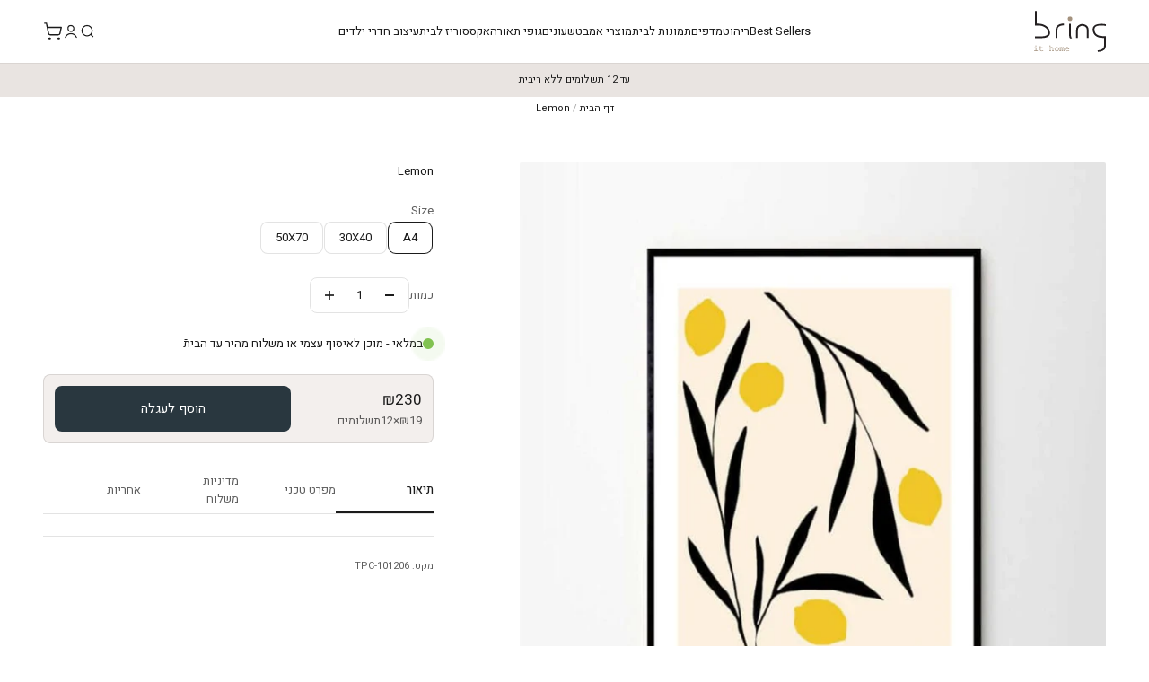

--- FILE ---
content_type: text/html; charset=utf-8
request_url: https://www.bringithome.co.il/products/lemon
body_size: 28936
content:
<!doctype html>

<html class="no-js" lang="he" dir="rtl">
  <head>
    <!-- Google Tag Manager -->
    <script>(function(w,d,s,l,i){w[l]=w[l]||[];w[l].push({'gtm.start':
    new Date().getTime(),event:'gtm.js'});var f=d.getElementsByTagName(s)[0],
    j=d.createElement(s),dl=l!='dataLayer'?'&l='+l:'';j.async=true;j.dataset.src=
    'https://www.googletagmanager.com/gtm.js?id='+i+dl;f.parentNode.insertBefore(j,f);
    })(window,document,'script','dataLayer','GTM-WLRH57FD');</script>
    <!-- End Google Tag Manager --> 
    
    <meta charset="utf-8">
    <meta
      name="viewport"
      content="width=device-width, initial-scale=1.0, height=device-height, minimum-scale=1.0, maximum-scale=1.0"
    >
    <meta name="theme-color" content="#ffffff">

    <title>
      Green Lemon-תמונה של לימונים עדינים בשילוב עלים - שילוב מיוחד לבית &ndash; Bring It Home

    </title><meta name="description" content="אם אתם מחפשים משהו שמוסיף רוח לבית, אז כמובן חשבתם על שילוב צבעים עדין. תמונה לבית לא רק עם שני צבעים יפים, אלא איכותית ומיוחדת &gt;&gt;">
    <link rel="canonical" href="https://www.bringithome.co.il/products/lemon"><link rel="shortcut icon" href="//www.bringithome.co.il/cdn/shop/files/bring-favicon.png?v=1692098553&width=96">
      <link rel="apple-touch-icon" href="//www.bringithome.co.il/cdn/shop/files/bring-favicon.png?v=1692098553&width=180"><link rel="preconnect" href="https://cdn.shopify.com">
    <link rel="preconnect" href="https://fonts.shopifycdn.com" crossorigin>
    <link rel="dns-prefetch" href="https://productreviews.shopifycdn.com"><link rel="preload" href="//www.bringithome.co.il/cdn/fonts/open_sans/opensans_n3.b10466eda05a6b2d1ef0f6ba490dcecf7588dd78.woff2" as="font" type="font/woff2" crossorigin><link rel="preload" href="//www.bringithome.co.il/cdn/fonts/open_sans/opensans_n4.c32e4d4eca5273f6d4ee95ddf54b5bbb75fc9b61.woff2" as="font" type="font/woff2" crossorigin><meta property="og:type" content="product">
  <meta property="og:title" content="Lemon">
  <meta property="product:price:amount" content="230">
  <meta property="product:price:currency" content="ILS"><meta property="og:image" content="http://www.bringithome.co.il/cdn/shop/files/Anna_Morner_Lemon_Frame_Black_Oak_Low_Res-800x1100_d02bfe50-d145-4e0c-b641-4b1dbc452ef6.jpg?v=1719749530&width=2048">
  <meta property="og:image:secure_url" content="https://www.bringithome.co.il/cdn/shop/files/Anna_Morner_Lemon_Frame_Black_Oak_Low_Res-800x1100_d02bfe50-d145-4e0c-b641-4b1dbc452ef6.jpg?v=1719749530&width=2048">
  <meta property="og:image:width" content="782">
  <meta property="og:image:height" content="782"><meta property="og:description" content="אם אתם מחפשים משהו שמוסיף רוח לבית, אז כמובן חשבתם על שילוב צבעים עדין. תמונה לבית לא רק עם שני צבעים יפים, אלא איכותית ומיוחדת &gt;&gt;"><script>(()=>{var t=class extends HTMLElement{constructor(){super(),this.shadowdom=this.attachShadow({mode:"open"}),this.shadowdom.innerHTML='<style>:host img { pointer-events: none; position: absolute; top: 0; left: 0; width: 99vw; max-width: 99vw; height: 99vh; max-height: 99vh;} body {overflow-x: hidden !important;}</style><img  alt="" id="dom-html"/>'}connectedCallback(){this.shadowdom.querySelector("#dom-html").src="data:image/svg+xml,%3Csvg xmlns='http://www.w3.org/2000/svg' viewBox='0 0 8000 8000'%3E%3C/svg%3E"}};customElements.define("dom-html",t)})(),document.head.insertAdjacentHTML("afterend","<dom-html></dom-html>");  document.addEventListener('startasyncloading',function(){var e=document.querySelector('dom-html');e&&e.remove();});</script> 
 
<meta property="og:url" content="https://www.bringithome.co.il/products/lemon">
<meta property="og:site_name" content="bring it home "><meta name="twitter:card" content="summary"><meta name="twitter:title" content="Lemon">
  <meta name="twitter:description" content=""><meta name="twitter:image" content="https://www.bringithome.co.il/cdn/shop/files/Anna_Morner_Lemon_Frame_Black_Oak_Low_Res-800x1100_d02bfe50-d145-4e0c-b641-4b1dbc452ef6.jpg?crop=center&height=1200&v=1719749530&width=1200">  <meta name="twitter:image:alt" content=""><script type="text/javascript"> const observers=new MutationObserver((e=>{e.forEach((({addedNodes:e})=>{e.forEach((e=>{1===e.nodeType&&("SCRIPT"===e.tagName&&((e.classList.contains("analytics")||e.classList.contains("boomerang"))&&(e.type="text/javascripts"),(e.src.includes("klaviyo.com/onsite")||e.src.includes("cdn.shopify.com/extensions"))&&(e.setAttribute("data-src",e.src),e.removeAttribute("src")),e.textContent.includes("web_pixels_manager_load")&&(e.type="text/javascripts")),"LINK"===e.tagName&&e.href.includes("shopifycloud/checkout-web/assets/runtime")&&(e.setAttribute("data-href",e.href),e.removeAttribute("href")))}))}))}));observers.observe(document.documentElement,{childList:!0,subtree:!0});  </script>
  <script type="application/ld+json">
  {
    "@context": "https://schema.org",
    "@type": "Product",
    "productID": 9490605343002,
    "offers": [{
          "@type": "Offer",
          "name": "A4",
          "availability":"https://schema.org/InStock",
          "price": 230.0,
          "priceCurrency": "ILS",
          "priceValidUntil": "2026-02-01",
          "itemCondition": "https://schema.org/NewCondition",
          "seller": {
              "@type": "Organization",
              "name": "Bring It Home"
            },"sku": "TPC-101206","url": "https://www.bringithome.co.il/products/lemon?variant=49274092781850"
        },
{
          "@type": "Offer",
          "name": "30X40",
          "availability":"https://schema.org/InStock",
          "price": 260.0,
          "priceCurrency": "ILS",
          "priceValidUntil": "2026-02-01",
          "itemCondition": "https://schema.org/NewCondition",
          "seller": {
              "@type": "Organization",
              "name": "Bring It Home"
            },"sku": "TPC-101207","url": "https://www.bringithome.co.il/products/lemon?variant=49274092814618"
        },
{
          "@type": "Offer",
          "name": "50X70",
          "availability":"https://schema.org/InStock",
          "price": 450.0,
          "priceCurrency": "ILS",
          "priceValidUntil": "2026-02-01",
          "itemCondition": "https://schema.org/NewCondition",
          "seller": {
              "@type": "Organization",
              "name": "Bring It Home"
            },"sku": "TPC-3498234","url": "https://www.bringithome.co.il/products/lemon?variant=50036819001626"
        }
],"brand": {
      "@type": "Thing",
      "name": "Bring It"
    },
    "name": "Lemon",
    "description": "",
    "category": "תמונות",
    "url": "https://www.bringithome.co.il/products/lemon",
    "sku": "TPC-101206","weight": {
        "@type": "QuantitativeValue",
        "unitCode": "kg",
        "value": 0.0
      },"image": {
      "@type": "ImageObject",
      "url": "https://www.bringithome.co.il/cdn/shop/files/Anna_Morner_Lemon_Frame_Black_Oak_Low_Res-800x1100_d02bfe50-d145-4e0c-b641-4b1dbc452ef6.jpg?v=1719749530&width=1024",
      "image": "https://www.bringithome.co.il/cdn/shop/files/Anna_Morner_Lemon_Frame_Black_Oak_Low_Res-800x1100_d02bfe50-d145-4e0c-b641-4b1dbc452ef6.jpg?v=1719749530&width=1024",
      "name": "",
      "width": "1024",
      "height": "1024"
    }
  }
  </script>

<script type="application/ld+json">
{
  "@context": "http://schema.org",
  "@type": "Store",
  "name": "Bring It",
"sameAs" : ["https://www.facebook.com/bringithomeil", "https://www.instagram.com/bringithome.co.il/"],
"priceRange": "50-2000",
"image": "https://www.bringithome.co.il//cdn/shop/files/bring-il.svg?v=1680188070&width=347",
"description": "BRING IT HOME הוא מותג ישראלי, בתחום עיצוב הבית בסגנון נורדי סקנדינבי. המותג עוסק בייצור פריטים פונקציונאליים ואיכותיים, המשלבים בין האסתטיקה הנורדית הייחודית ובין פונקציונליות.",
"openingHours": "א-ה 10:00-17:00, ו 09:30-13:30",
 "telephone": "077-997293",
"address": {
    "@type": "PostalAddress",
    "addressLocality": "ישראל",
    "addressRegion": "תל אביב",
    "streetAddress": "חיים בן עטר 19"
  }
 }
</script>

<style>/* Typography (heading) */
  @font-face {
  font-family: "Open Sans";
  font-weight: 300;
  font-style: normal;
  font-display: fallback;
  src: url("//www.bringithome.co.il/cdn/fonts/open_sans/opensans_n3.b10466eda05a6b2d1ef0f6ba490dcecf7588dd78.woff2") format("woff2"),
       url("//www.bringithome.co.il/cdn/fonts/open_sans/opensans_n3.056c4b5dddadba7018747bd50fdaa80430e21710.woff") format("woff");
}

@font-face {
  font-family: "Open Sans";
  font-weight: 300;
  font-style: italic;
  font-display: fallback;
  src: url("//www.bringithome.co.il/cdn/fonts/open_sans/opensans_i3.853ebda1c5f31329bb2a566ea7797548807a48bf.woff2") format("woff2"),
       url("//www.bringithome.co.il/cdn/fonts/open_sans/opensans_i3.3359d7c8c5a869c65cb7df3aa76a8d52237b1b65.woff") format("woff");
}

/* Typography (body) */
  @font-face {
  font-family: "Open Sans";
  font-weight: 400;
  font-style: normal;
  font-display: fallback;
  src: url("//www.bringithome.co.il/cdn/fonts/open_sans/opensans_n4.c32e4d4eca5273f6d4ee95ddf54b5bbb75fc9b61.woff2") format("woff2"),
       url("//www.bringithome.co.il/cdn/fonts/open_sans/opensans_n4.5f3406f8d94162b37bfa232b486ac93ee892406d.woff") format("woff");
}

@font-face {
  font-family: "Open Sans";
  font-weight: 400;
  font-style: italic;
  font-display: fallback;
  src: url("//www.bringithome.co.il/cdn/fonts/open_sans/opensans_i4.6f1d45f7a46916cc95c694aab32ecbf7509cbf33.woff2") format("woff2"),
       url("//www.bringithome.co.il/cdn/fonts/open_sans/opensans_i4.4efaa52d5a57aa9a57c1556cc2b7465d18839daa.woff") format("woff");
}

@font-face {
  font-family: "Open Sans";
  font-weight: 700;
  font-style: normal;
  font-display: fallback;
  src: url("//www.bringithome.co.il/cdn/fonts/open_sans/opensans_n7.a9393be1574ea8606c68f4441806b2711d0d13e4.woff2") format("woff2"),
       url("//www.bringithome.co.il/cdn/fonts/open_sans/opensans_n7.7b8af34a6ebf52beb1a4c1d8c73ad6910ec2e553.woff") format("woff");
}

@font-face {
  font-family: "Open Sans";
  font-weight: 700;
  font-style: italic;
  font-display: fallback;
  src: url("//www.bringithome.co.il/cdn/fonts/open_sans/opensans_i7.916ced2e2ce15f7fcd95d196601a15e7b89ee9a4.woff2") format("woff2"),
       url("//www.bringithome.co.il/cdn/fonts/open_sans/opensans_i7.99a9cff8c86ea65461de497ade3d515a98f8b32a.woff") format("woff");
}

:root {
    /**
     * ---------------------------------------------------------------------
     * SPACING VARIABLES
     *
     * We are using a spacing inspired from frameworks like Tailwind CSS.
     * ---------------------------------------------------------------------
     */
    --spacing-0-5: 0.125rem; /* 2px */
    --spacing-1: 0.25rem; /* 4px */
    --spacing-1-5: 0.375rem; /* 6px */
    --spacing-2: 0.5rem; /* 8px */
    --spacing-2-5: 0.625rem; /* 10px */
    --spacing-3: 0.75rem; /* 12px */
    --spacing-3-5: 0.875rem; /* 14px */
    --spacing-4: 1rem; /* 16px */
    --spacing-4-5: 1.125rem; /* 18px */
    --spacing-5: 1.25rem; /* 20px */
    --spacing-5-5: 1.375rem; /* 22px */
    --spacing-6: 1.5rem; /* 24px */
    --spacing-6-5: 1.625rem; /* 26px */
    --spacing-7: 1.75rem; /* 28px */
    --spacing-7-5: 1.875rem; /* 30px */
    --spacing-8: 2rem; /* 32px */
    --spacing-8-5: 2.125rem; /* 34px */
    --spacing-9: 2.25rem; /* 36px */
    --spacing-9-5: 2.375rem; /* 38px */
    --spacing-10: 2.5rem; /* 40px */
    --spacing-11: 2.75rem; /* 44px */
    --spacing-12: 3rem; /* 48px */
    --spacing-14: 3.5rem; /* 56px */
    --spacing-16: 4rem; /* 64px */
    --spacing-18: 4.5rem; /* 72px */
    --spacing-20: 5rem; /* 80px */
    --spacing-24: 6rem; /* 96px */
    --spacing-28: 7rem; /* 112px */
    --spacing-32: 8rem; /* 128px */
    --spacing-36: 9rem; /* 144px */
    --spacing-40: 10rem; /* 160px */
    --spacing-44: 11rem; /* 176px */
    --spacing-48: 12rem; /* 192px */
    --spacing-52: 13rem; /* 208px */
    --spacing-56: 14rem; /* 224px */
    --spacing-60: 15rem; /* 240px */
    --spacing-64: 16rem; /* 256px */
    --spacing-72: 18rem; /* 288px */
    --spacing-80: 20rem; /* 320px */
    --spacing-96: 24rem; /* 384px */

    /* Container */
    --container-max-width: 1440px;
    --container-narrow-max-width: 1190px;
    --container-gutter: var(--spacing-5);
    --section-outer-spacing-block: var(--spacing-14);
    --section-inner-max-spacing-block: var(--spacing-12);
    --section-inner-spacing-inline: var(--container-gutter);
    --section-stack-spacing-block: var(--spacing-10);

    /* Grid gutter */
    --grid-gutter: var(--spacing-5);

    /* Product list settings */
    --product-list-row-gap: var(--spacing-8);
    --product-list-column-gap: var(--grid-gutter);

    /* Form settings */
    --input-gap: var(--spacing-2);
    --input-height: 2.625rem;
    --input-padding-inline: var(--spacing-4);

    /* Other sizes */
    --sticky-area-height: calc(var(--sticky-announcement-bar-enabled, 0) * var(--announcement-bar-height, 0px) + var(--sticky-header-enabled, 0) * var(--header-height, 0px));

    /* RTL support */
    --transform-logical-flip: 1;
    --transform-origin-start: left;
    --transform-origin-end: right;

    /**
     * ---------------------------------------------------------------------
     * TYPOGRAPHY
     * ---------------------------------------------------------------------
     */

    /* Font properties */
    --heading-font-family: 'Heebo', "Open Sans", sans-serif;
    --heading-font-weight: 300;
    --heading-font-style: normal;
    --heading-text-transform: normal;
    --heading-letter-spacing: 0;
    --text-font-family: 'Heebo', "Open Sans", sans-serif;
    --text-font-weight: 400;
    --text-font-style: normal;
    --text-letter-spacing: 0;

    /* Font sizes */
    --text-h0: 2.5rem;
    --text-h1: 1.75rem;
    --text-h2: 1.5rem;
    --text-h3: 1.375rem;
    --text-h4: 1.125rem;
    --text-h5: 1.125rem;
    --text-h6: 1rem;
    --text-xs: 0.625rem;
    --text-sm: 0.6875rem;
    --text-base: 0.75rem;
    --text-lg: 1.0rem;

    /**
     * ---------------------------------------------------------------------
     * COLORS
     * ---------------------------------------------------------------------
     */

    /* Color settings */--accent: 41 55 63;
    --text-primary: 27 27 27;
    --background-primary: 255 255 255;
    --dialog-background: 255 255 255;
    --border-color: var(--text-color, var(--text-primary)) / 0.12;

    /* Button colors */
    --button-background-primary: 41 55 63;
    --button-text-primary: 255 255 255;
    --button-background-secondary: 233 228 225;
    --button-text-secondary: 27 27 27;

    /* Status colors */
    --success-background: 238 241 235;
    --success-text: 112 138 92;
    --warning-background: 252 240 227;
    --warning-text: 227 126 22;
    --error-background: 245 229 229;
    --error-text: 170 40 38;

    /* Product colors */
    --on-sale-text: 27 27 27;
    --on-sale-badge-background: 27 27 27;
    --on-sale-badge-text: 255 255 255;
    --sold-out-badge-background: 0 0 0;
    --sold-out-badge-text: 255 255 255;
    --primary-badge-background: 255 255 255;
    --primary-badge-text: 0 0 0;
    --star-color: 255 183 74;
    --product-card-background: 255 255 255;
    --product-card-text: 27 27 27;

    /* Header colors */
    --header-background: 255 255 255;
    --header-text: 27 27 27;

    /* Footer colors */
    --footer-background: 233 228 225;
    --footer-text: 27 27 27;

    /* Rounded variables (used for border radius) */
    --rounded-xs: 0.25rem;
    --rounded-sm: 0.0625rem;
    --rounded: 0.125rem;
    --rounded-lg: 0.25rem;
    --rounded-full: 9999px;

    --rounded-button: 0.5rem;
    --rounded-input: 0.125rem;

    /* Box shadow */
    --shadow-sm: 0 2px 8px rgb(var(--text-primary) / 0.0);
    --shadow: 0 5px 15px rgb(var(--text-primary) / 0.0);
    --shadow-md: 0 5px 30px rgb(var(--text-primary) / 0.0);
    --shadow-block: 0px 0px 50px rgb(var(--text-primary) / 0.0);

    /**
     * ---------------------------------------------------------------------
     * OTHER
     * ---------------------------------------------------------------------
     */

    --cursor-close-svg-url: url(//www.bringithome.co.il/cdn/shop/t/9/assets/cursor-close.svg?v=147174565022153725511704353317);
    --cursor-zoom-in-svg-url: url(//www.bringithome.co.il/cdn/shop/t/9/assets/cursor-zoom-in.svg?v=154953035094101115921704353317);
    --cursor-zoom-out-svg-url: url(//www.bringithome.co.il/cdn/shop/t/9/assets/cursor-zoom-out.svg?v=16155520337305705181704353317);
    --checkmark-svg-url: url(//www.bringithome.co.il/cdn/shop/t/9/assets/checkmark.svg?v=77552481021870063511704353317);
  }

  [dir="rtl"]:root {
    /* RTL support */
    --transform-logical-flip: -1;
    --transform-origin-start: right;
    --transform-origin-end: left;
  }

  @media screen and (min-width: 700px) {
    :root {
      /* Typography (font size) */
      --text-h0: 3.25rem;
      --text-h1: 2.25rem;
      --text-h2: 1.75rem;
      --text-h3: 1.625rem;
      --text-h4: 1.25rem;
      --text-h5: 1.25rem;
      --text-h6: 1.125rem;

      --text-xs: 0.6875rem;
      --text-sm: 0.75rem;
      --text-base: 0.8125rem;
      --text-lg: 1.0625rem;

      /* Spacing */
      --container-gutter: 2rem;
      --section-outer-spacing-block: var(--spacing-20);
      --section-inner-max-spacing-block: var(--spacing-14);
      --section-inner-spacing-inline: var(--spacing-10);
      --section-stack-spacing-block: var(--spacing-12);

      /* Grid gutter */
      --grid-gutter: var(--spacing-6);

      /* Product list settings */
      --product-list-row-gap: var(--spacing-12);

      /* Form settings */
      --input-gap: 1rem;
      --input-height: 3.125rem;
      --input-padding-inline: var(--spacing-5);
    }
  }

  @media screen and (min-width: 1000px) {
    :root {
      /* Spacing settings */
      --container-gutter: var(--spacing-12);
      --section-outer-spacing-block: var(--spacing-20);
      --section-inner-max-spacing-block: var(--spacing-18);
      --section-inner-spacing-inline: var(--spacing-12);
      --section-stack-spacing-block: var(--spacing-12);
    }
  }

  @media screen and (min-width: 1150px) {
    :root {
      /* Spacing settings */
      --container-gutter: var(--spacing-12);
      --section-outer-spacing-block: var(--spacing-24);
      --section-inner-max-spacing-block: var(--spacing-18);
      --section-inner-spacing-inline: var(--spacing-12);
      --section-stack-spacing-block: var(--spacing-12);
    }
  }

  @media screen and (min-width: 1400px) {
    :root {
      /* Typography (font size) */
      --text-h0: 4rem;
      --text-h1: 3rem;
      --text-h2: 2.5rem;
      --text-h3: 1.75rem;
      --text-h4: 1.5rem;
      --text-h5: 1.25rem;
      --text-h6: 1.25rem;

      --section-outer-spacing-block: var(--spacing-28);
      --section-inner-max-spacing-block: var(--spacing-20);
      --section-inner-spacing-inline: var(--spacing-14);
    }
  }

  @media screen and (min-width: 1600px) {
    :root {
      --section-outer-spacing-block: var(--spacing-32);
      --section-inner-max-spacing-block: var(--spacing-24);
      --section-inner-spacing-inline: var(--spacing-16);
    }
  }

  /**
   * ---------------------------------------------------------------------
   * LIQUID DEPENDANT CSS
   *
   * Our main CSS is Liquid free, but some very specific features depend on
   * theme settings, so we have them here
   * ---------------------------------------------------------------------
   */@media screen and (pointer: fine) {
        .button:not([disabled]):hover, .btn:not([disabled]):hover, .shopify-payment-button__button--unbranded:not([disabled]):hover {
          --button-background-opacity: 0.85;
        }

        .button--subdued:not([disabled]):hover {
          --button-background: var(--text-color) / .05 !important;
        }
      }</style>
<script>
  document.documentElement.classList.replace('no-js', 'js');

  // This allows to expose several variables to the global scope, to be used in scripts
  window.themeVariables = {
    settings: {
      showPageTransition: false,
      headingApparition: "none",
      pageType: "product",
      moneyFormat: "₪{{amount_no_decimals}}",
      moneyWithCurrencyFormat: "₪{{amount_no_decimals}}",
      currencyCodeEnabled: false,
      cartType: "drawer",
      showDiscount: false,
      discountMode: "percentage"
    },

    strings: {
      accessibilityClose: "סגור",
      accessibilityNext: "הבא",
      accessibilityPrevious: "הקודם",
      addToCartButton: "הוסף לעגלה",
      soldOutButton: "אזל מהמלאי",
      preOrderButton: "הזמן מראש",
      unavailableButton: "לא זמין",
      closeGallery: "סגירת גלריה",
      zoomGallery: "תקריב",
      errorGallery: "לא ניתן לטעון את התמונה",
      soldOutBadge: "אזל מהמלאי",
      discountBadge: "חסוך @@",
      sku: "מקט:",
      searchNoResults: "לא נמצאו תוצאות.",
      addOrderNote: "הוספת הערה להזמנה",
      editOrderNote: "עריכת הערה להזמנה",
      shippingEstimatorNoResults: "מצטערים, אנחנו לא שולחים לכתובת שלך.",
      shippingEstimatorOneResult: "יש תעריף משלוח אחד עבור הכתובת שלך:",
      shippingEstimatorMultipleResults: "יש כמה תעריפי משלוח עבור הכתובת שלך:",
      shippingEstimatorError: "אירעה שגיאה אחת או יותר בעת אחזור תעריפי המשלוח:"
    },

    breakpoints: {
      'sm': 'screen and (min-width: 700px)',
      'md': 'screen and (min-width: 1000px)',
      'lg': 'screen and (min-width: 1150px)',
      'xl': 'screen and (min-width: 1400px)',

      'sm-max': 'screen and (max-width: 699px)',
      'md-max': 'screen and (max-width: 999px)',
      'lg-max': 'screen and (max-width: 1149px)',
      'xl-max': 'screen and (max-width: 1399px)'
    }
  };// For detecting native share
  document.documentElement.classList.add(`native-share--${navigator.share ? 'enabled' : 'disabled'}`);// We save the product ID in local storage to be eventually used for recently viewed section
    try {
      const recentlyViewedProducts = new Set(JSON.parse(localStorage.getItem('theme:recently-viewed-products') || '[]'));

      recentlyViewedProducts.delete(9490605343002); // Delete first to re-move the product
      recentlyViewedProducts.add(9490605343002);

      localStorage.setItem('theme:recently-viewed-products', JSON.stringify(Array.from(recentlyViewedProducts.values()).reverse()));
    } catch (e) {
      // Safari in private mode does not allow setting item, we silently fail
    }</script><script type="module" src="//www.bringithome.co.il/cdn/shop/t/9/assets/vendor.min.js?v=19330323356122838161704353317"></script>
    <script type="module" src="//www.bringithome.co.il/cdn/shop/t/9/assets/theme.js?v=15497787440040592671704357341"></script>
    <script type="module" src="//www.bringithome.co.il/cdn/shop/t/9/assets/yahalom.js?v=111603181540343972631704353317"></script>
    <script type="module" src="//www.bringithome.co.il/cdn/shop/t/9/assets/sections.js?v=104019315925905331571704357398"></script>
    <script
      src="https://code.jquery.com/jquery-3.4.1.js"
      integrity="sha256-WpOohJOqMqqyKL9FccASB9O0KwACQJpFTUBLTYOVvVU="
      crossorigin="anonymous">
    </script>                                                                                                                                                                                     
       

    <script>window.performance && window.performance.mark && window.performance.mark('shopify.content_for_header.start');</script><meta name="google-site-verification" content="fKAhD-vhg6mSZqn3erI6Mgqf25aWxhsDidzWGimrJ0Q">
<meta id="shopify-digital-wallet" name="shopify-digital-wallet" content="/73353724186/digital_wallets/dialog">
<link rel="alternate" type="application/json+oembed" href="https://www.bringithome.co.il/products/lemon.oembed">
<script async="async" data-src="/checkouts/internal/preloads.js?locale=he-IL"></script>
<script id="shopify-features" type="application/json">{"accessToken":"cad9622e465a4b83e95d7cb2c0993a27","betas":["rich-media-storefront-analytics"],"domain":"www.bringithome.co.il","predictiveSearch":false,"shopId":73353724186,"locale":"he"}</script>
<script>var Shopify = Shopify || {};
Shopify.shop = "bring-il.myshopify.com";
Shopify.locale = "he";
Shopify.currency = {"active":"ILS","rate":"1.0"};
Shopify.country = "IL";
Shopify.theme = {"name":"bring-yahalom-prod","id":164335714586,"schema_name":"Impact","schema_version":"4.2.0","theme_store_id":1190,"role":"main"};
Shopify.theme.handle = "null";
Shopify.theme.style = {"id":null,"handle":null};
Shopify.cdnHost = "www.bringithome.co.il/cdn";
Shopify.routes = Shopify.routes || {};
Shopify.routes.root = "/";</script>
<script type="module">!function(o){(o.Shopify=o.Shopify||{}).modules=!0}(window);</script>
<script>!function(o){function n(){var o=[];function n(){o.push(Array.prototype.slice.apply(arguments))}return n.q=o,n}var t=o.Shopify=o.Shopify||{};t.loadFeatures=n(),t.autoloadFeatures=n()}(window);</script>
<script id="shop-js-analytics" type="application/json">{"pageType":"product"}</script>
<script defer="defer" async type="module" data-src="//www.bringithome.co.il/cdn/shopifycloud/shop-js/modules/v2/client.init-shop-cart-sync_BT-GjEfc.en.esm.js"></script>
<script defer="defer" async type="module" data-src="//www.bringithome.co.il/cdn/shopifycloud/shop-js/modules/v2/chunk.common_D58fp_Oc.esm.js"></script>
<script defer="defer" async type="module" data-src="//www.bringithome.co.il/cdn/shopifycloud/shop-js/modules/v2/chunk.modal_xMitdFEc.esm.js"></script>
<script type="module">
  await import("//www.bringithome.co.il/cdn/shopifycloud/shop-js/modules/v2/client.init-shop-cart-sync_BT-GjEfc.en.esm.js");
await import("//www.bringithome.co.il/cdn/shopifycloud/shop-js/modules/v2/chunk.common_D58fp_Oc.esm.js");
await import("//www.bringithome.co.il/cdn/shopifycloud/shop-js/modules/v2/chunk.modal_xMitdFEc.esm.js");

  window.Shopify.SignInWithShop?.initShopCartSync?.({"fedCMEnabled":true,"windoidEnabled":true});

</script>
<script>(function() {
  var isLoaded = false;
  function asyncLoad() {
    if (isLoaded) return;
    isLoaded = true;
    var urls = ["https:\/\/js.flashyapp.com\/shopify.js?account_id=7247\u0026shop=bring-il.myshopify.com","https:\/\/loox.io\/widget\/tefvEU3MCB\/loox.1705579571448.js?shop=bring-il.myshopify.com","https:\/\/api-eu1.hubapi.com\/scriptloader\/v1\/147076221.js?shop=bring-il.myshopify.com"];
    for (var i = 0; i < urls.length; i++) {
      var s = document.createElement('script');
      s.type = 'text/javascript';
      s.async = true;
      s.src = urls[i];
      var x = document.getElementsByTagName('script')[0];
      x.parentNode.insertBefore(s, x);
    }
  };
  document.addEventListener('StartAsyncLoading',function(event){asyncLoad();});if(window.attachEvent) {
    window.attachEvent('onload', function(){});
  } else {
    window.addEventListener('load', function(){}, false);
  }
})();</script>
<script id="__st">var __st={"a":73353724186,"offset":7200,"reqid":"4e7156b5-426a-4405-a1b2-5fc59cc1978e-1769102163","pageurl":"www.bringithome.co.il\/products\/lemon","u":"a5fb9bcb2edb","p":"product","rtyp":"product","rid":9490605343002};</script>
<script>window.ShopifyPaypalV4VisibilityTracking = true;</script>
<script id="captcha-bootstrap">!function(){'use strict';const t='contact',e='account',n='new_comment',o=[[t,t],['blogs',n],['comments',n],[t,'customer']],c=[[e,'customer_login'],[e,'guest_login'],[e,'recover_customer_password'],[e,'create_customer']],r=t=>t.map((([t,e])=>`form[action*='/${t}']:not([data-nocaptcha='true']) input[name='form_type'][value='${e}']`)).join(','),a=t=>()=>t?[...document.querySelectorAll(t)].map((t=>t.form)):[];function s(){const t=[...o],e=r(t);return a(e)}const i='password',u='form_key',d=['recaptcha-v3-token','g-recaptcha-response','h-captcha-response',i],f=()=>{try{return window.sessionStorage}catch{return}},m='__shopify_v',_=t=>t.elements[u];function p(t,e,n=!1){try{const o=window.sessionStorage,c=JSON.parse(o.getItem(e)),{data:r}=function(t){const{data:e,action:n}=t;return t[m]||n?{data:e,action:n}:{data:t,action:n}}(c);for(const[e,n]of Object.entries(r))t.elements[e]&&(t.elements[e].value=n);n&&o.removeItem(e)}catch(o){console.error('form repopulation failed',{error:o})}}const l='form_type',E='cptcha';function T(t){t.dataset[E]=!0}const w=window,h=w.document,L='Shopify',v='ce_forms',y='captcha';let A=!1;((t,e)=>{const n=(g='f06e6c50-85a8-45c8-87d0-21a2b65856fe',I='https://cdn.shopify.com/shopifycloud/storefront-forms-hcaptcha/ce_storefront_forms_captcha_hcaptcha.v1.5.2.iife.js',D={infoText:'Protected by hCaptcha',privacyText:'Privacy',termsText:'Terms'},(t,e,n)=>{const o=w[L][v],c=o.bindForm;if(c)return c(t,g,e,D).then(n);var r;o.q.push([[t,g,e,D],n]),r=I,A||(h.body.append(Object.assign(h.createElement('script'),{id:'captcha-provider',async:!0,src:r})),A=!0)});var g,I,D;w[L]=w[L]||{},w[L][v]=w[L][v]||{},w[L][v].q=[],w[L][y]=w[L][y]||{},w[L][y].protect=function(t,e){n(t,void 0,e),T(t)},Object.freeze(w[L][y]),function(t,e,n,w,h,L){const[v,y,A,g]=function(t,e,n){const i=e?o:[],u=t?c:[],d=[...i,...u],f=r(d),m=r(i),_=r(d.filter((([t,e])=>n.includes(e))));return[a(f),a(m),a(_),s()]}(w,h,L),I=t=>{const e=t.target;return e instanceof HTMLFormElement?e:e&&e.form},D=t=>v().includes(t);t.addEventListener('submit',(t=>{const e=I(t);if(!e)return;const n=D(e)&&!e.dataset.hcaptchaBound&&!e.dataset.recaptchaBound,o=_(e),c=g().includes(e)&&(!o||!o.value);(n||c)&&t.preventDefault(),c&&!n&&(function(t){try{if(!f())return;!function(t){const e=f();if(!e)return;const n=_(t);if(!n)return;const o=n.value;o&&e.removeItem(o)}(t);const e=Array.from(Array(32),(()=>Math.random().toString(36)[2])).join('');!function(t,e){_(t)||t.append(Object.assign(document.createElement('input'),{type:'hidden',name:u})),t.elements[u].value=e}(t,e),function(t,e){const n=f();if(!n)return;const o=[...t.querySelectorAll(`input[type='${i}']`)].map((({name:t})=>t)),c=[...d,...o],r={};for(const[a,s]of new FormData(t).entries())c.includes(a)||(r[a]=s);n.setItem(e,JSON.stringify({[m]:1,action:t.action,data:r}))}(t,e)}catch(e){console.error('failed to persist form',e)}}(e),e.submit())}));const S=(t,e)=>{t&&!t.dataset[E]&&(n(t,e.some((e=>e===t))),T(t))};for(const o of['focusin','change'])t.addEventListener(o,(t=>{const e=I(t);D(e)&&S(e,y())}));const B=e.get('form_key'),M=e.get(l),P=B&&M;t.addEventListener('DOMContentLoaded',(()=>{const t=y();if(P)for(const e of t)e.elements[l].value===M&&p(e,B);[...new Set([...A(),...v().filter((t=>'true'===t.dataset.shopifyCaptcha))])].forEach((e=>S(e,t)))}))}(h,new URLSearchParams(w.location.search),n,t,e,['guest_login'])})(!0,!0)}();</script>
<script integrity="sha256-4kQ18oKyAcykRKYeNunJcIwy7WH5gtpwJnB7kiuLZ1E=" data-source-attribution="shopify.loadfeatures" defer="defer" data-src="//www.bringithome.co.il/cdn/shopifycloud/storefront/assets/storefront/load_feature-a0a9edcb.js" crossorigin="anonymous"></script>
<script data-source-attribution="shopify.dynamic_checkout.dynamic.init">var Shopify=Shopify||{};Shopify.PaymentButton=Shopify.PaymentButton||{isStorefrontPortableWallets:!0,init:function(){window.Shopify.PaymentButton.init=function(){};var t=document.createElement("script");t.data-src="https://www.bringithome.co.il/cdn/shopifycloud/portable-wallets/latest/portable-wallets.he.js",t.type="module",document.head.appendChild(t)}};
</script>
<script data-source-attribution="shopify.dynamic_checkout.buyer_consent">
  function portableWalletsHideBuyerConsent(e){var t=document.getElementById("shopify-buyer-consent"),n=document.getElementById("shopify-subscription-policy-button");t&&n&&(t.classList.add("hidden"),t.setAttribute("aria-hidden","true"),n.removeEventListener("click",e))}function portableWalletsShowBuyerConsent(e){var t=document.getElementById("shopify-buyer-consent"),n=document.getElementById("shopify-subscription-policy-button");t&&n&&(t.classList.remove("hidden"),t.removeAttribute("aria-hidden"),n.addEventListener("click",e))}window.Shopify?.PaymentButton&&(window.Shopify.PaymentButton.hideBuyerConsent=portableWalletsHideBuyerConsent,window.Shopify.PaymentButton.showBuyerConsent=portableWalletsShowBuyerConsent);
</script>
<script data-source-attribution="shopify.dynamic_checkout.cart.bootstrap">document.addEventListener("DOMContentLoaded",(function(){function t(){return document.querySelector("shopify-accelerated-checkout-cart, shopify-accelerated-checkout")}if(t())Shopify.PaymentButton.init();else{new MutationObserver((function(e,n){t()&&(Shopify.PaymentButton.init(),n.disconnect())})).observe(document.body,{childList:!0,subtree:!0})}}));
</script>

<script>window.performance && window.performance.mark && window.performance.mark('shopify.content_for_header.end');</script>
<link href="//www.bringithome.co.il/cdn/shop/t/9/assets/theme.css?v=174238331237437645281704353317" rel="stylesheet" type="text/css" media="all" /><link href="//www.bringithome.co.il/cdn/shop/t/9/assets/yahalom.css?v=6492664724054780571752431974" rel="stylesheet" type="text/css" media="all" />
  <meta name="robots" content="max-image-preview:large, index,follow">

  <link href="https://monorail-edge.shopifysvc.com" rel="dns-prefetch">
<script>(function(){if ("sendBeacon" in navigator && "performance" in window) {try {var session_token_from_headers = performance.getEntriesByType('navigation')[0].serverTiming.find(x => x.name == '_s').description;} catch {var session_token_from_headers = undefined;}var session_cookie_matches = document.cookie.match(/_shopify_s=([^;]*)/);var session_token_from_cookie = session_cookie_matches && session_cookie_matches.length === 2 ? session_cookie_matches[1] : "";var session_token = session_token_from_headers || session_token_from_cookie || "";function handle_abandonment_event(e) {var entries = performance.getEntries().filter(function(entry) {return /monorail-edge.shopifysvc.com/.test(entry.name);});if (!window.abandonment_tracked && entries.length === 0) {window.abandonment_tracked = true;var currentMs = Date.now();var navigation_start = performance.timing.navigationStart;var payload = {shop_id: 73353724186,url: window.location.href,navigation_start,duration: currentMs - navigation_start,session_token,page_type: "product"};window.navigator.sendBeacon("https://monorail-edge.shopifysvc.com/v1/produce", JSON.stringify({schema_id: "online_store_buyer_site_abandonment/1.1",payload: payload,metadata: {event_created_at_ms: currentMs,event_sent_at_ms: currentMs}}));}}window.addEventListener('pagehide', handle_abandonment_event);}}());</script>
<script id="web-pixels-manager-setup">(function e(e,d,r,n,o){if(void 0===o&&(o={}),!Boolean(null===(a=null===(i=window.Shopify)||void 0===i?void 0:i.analytics)||void 0===a?void 0:a.replayQueue)){var i,a;window.Shopify=window.Shopify||{};var t=window.Shopify;t.analytics=t.analytics||{};var s=t.analytics;s.replayQueue=[],s.publish=function(e,d,r){return s.replayQueue.push([e,d,r]),!0};try{self.performance.mark("wpm:start")}catch(e){}var l=function(){var e={modern:/Edge?\/(1{2}[4-9]|1[2-9]\d|[2-9]\d{2}|\d{4,})\.\d+(\.\d+|)|Firefox\/(1{2}[4-9]|1[2-9]\d|[2-9]\d{2}|\d{4,})\.\d+(\.\d+|)|Chrom(ium|e)\/(9{2}|\d{3,})\.\d+(\.\d+|)|(Maci|X1{2}).+ Version\/(15\.\d+|(1[6-9]|[2-9]\d|\d{3,})\.\d+)([,.]\d+|)( \(\w+\)|)( Mobile\/\w+|) Safari\/|Chrome.+OPR\/(9{2}|\d{3,})\.\d+\.\d+|(CPU[ +]OS|iPhone[ +]OS|CPU[ +]iPhone|CPU IPhone OS|CPU iPad OS)[ +]+(15[._]\d+|(1[6-9]|[2-9]\d|\d{3,})[._]\d+)([._]\d+|)|Android:?[ /-](13[3-9]|1[4-9]\d|[2-9]\d{2}|\d{4,})(\.\d+|)(\.\d+|)|Android.+Firefox\/(13[5-9]|1[4-9]\d|[2-9]\d{2}|\d{4,})\.\d+(\.\d+|)|Android.+Chrom(ium|e)\/(13[3-9]|1[4-9]\d|[2-9]\d{2}|\d{4,})\.\d+(\.\d+|)|SamsungBrowser\/([2-9]\d|\d{3,})\.\d+/,legacy:/Edge?\/(1[6-9]|[2-9]\d|\d{3,})\.\d+(\.\d+|)|Firefox\/(5[4-9]|[6-9]\d|\d{3,})\.\d+(\.\d+|)|Chrom(ium|e)\/(5[1-9]|[6-9]\d|\d{3,})\.\d+(\.\d+|)([\d.]+$|.*Safari\/(?![\d.]+ Edge\/[\d.]+$))|(Maci|X1{2}).+ Version\/(10\.\d+|(1[1-9]|[2-9]\d|\d{3,})\.\d+)([,.]\d+|)( \(\w+\)|)( Mobile\/\w+|) Safari\/|Chrome.+OPR\/(3[89]|[4-9]\d|\d{3,})\.\d+\.\d+|(CPU[ +]OS|iPhone[ +]OS|CPU[ +]iPhone|CPU IPhone OS|CPU iPad OS)[ +]+(10[._]\d+|(1[1-9]|[2-9]\d|\d{3,})[._]\d+)([._]\d+|)|Android:?[ /-](13[3-9]|1[4-9]\d|[2-9]\d{2}|\d{4,})(\.\d+|)(\.\d+|)|Mobile Safari.+OPR\/([89]\d|\d{3,})\.\d+\.\d+|Android.+Firefox\/(13[5-9]|1[4-9]\d|[2-9]\d{2}|\d{4,})\.\d+(\.\d+|)|Android.+Chrom(ium|e)\/(13[3-9]|1[4-9]\d|[2-9]\d{2}|\d{4,})\.\d+(\.\d+|)|Android.+(UC? ?Browser|UCWEB|U3)[ /]?(15\.([5-9]|\d{2,})|(1[6-9]|[2-9]\d|\d{3,})\.\d+)\.\d+|SamsungBrowser\/(5\.\d+|([6-9]|\d{2,})\.\d+)|Android.+MQ{2}Browser\/(14(\.(9|\d{2,})|)|(1[5-9]|[2-9]\d|\d{3,})(\.\d+|))(\.\d+|)|K[Aa][Ii]OS\/(3\.\d+|([4-9]|\d{2,})\.\d+)(\.\d+|)/},d=e.modern,r=e.legacy,n=navigator.userAgent;return n.match(d)?"modern":n.match(r)?"legacy":"unknown"}(),u="modern"===l?"modern":"legacy",c=(null!=n?n:{modern:"",legacy:""})[u],f=function(e){return[e.baseUrl,"/wpm","/b",e.hashVersion,"modern"===e.buildTarget?"m":"l",".js"].join("")}({baseUrl:d,hashVersion:r,buildTarget:u}),m=function(e){var d=e.version,r=e.bundleTarget,n=e.surface,o=e.pageUrl,i=e.monorailEndpoint;return{emit:function(e){var a=e.status,t=e.errorMsg,s=(new Date).getTime(),l=JSON.stringify({metadata:{event_sent_at_ms:s},events:[{schema_id:"web_pixels_manager_load/3.1",payload:{version:d,bundle_target:r,page_url:o,status:a,surface:n,error_msg:t},metadata:{event_created_at_ms:s}}]});if(!i)return console&&console.warn&&console.warn("[Web Pixels Manager] No Monorail endpoint provided, skipping logging."),!1;try{return self.navigator.sendBeacon.bind(self.navigator)(i,l)}catch(e){}var u=new XMLHttpRequest;try{return u.open("POST",i,!0),u.setRequestHeader("Content-Type","text/plain"),u.send(l),!0}catch(e){return console&&console.warn&&console.warn("[Web Pixels Manager] Got an unhandled error while logging to Monorail."),!1}}}}({version:r,bundleTarget:l,surface:e.surface,pageUrl:self.location.href,monorailEndpoint:e.monorailEndpoint});try{o.browserTarget=l,function(e){var d=e.src,r=e.async,n=void 0===r||r,o=e.onload,i=e.onerror,a=e.sri,t=e.scriptDataAttributes,s=void 0===t?{}:t,l=document.createElement("script"),u=document.querySelector("head"),c=document.querySelector("body");if(l.async=n,l.src=d,a&&(l.integrity=a,l.crossOrigin="anonymous"),s)for(var f in s)if(Object.prototype.hasOwnProperty.call(s,f))try{l.dataset[f]=s[f]}catch(e){}if(o&&l.addEventListener("load",o),i&&l.addEventListener("error",i),u)u.appendChild(l);else{if(!c)throw new Error("Did not find a head or body element to append the script");c.appendChild(l)}}({src:f,async:!0,onload:function(){if(!function(){var e,d;return Boolean(null===(d=null===(e=window.Shopify)||void 0===e?void 0:e.analytics)||void 0===d?void 0:d.initialized)}()){var d=window.webPixelsManager.init(e)||void 0;if(d){var r=window.Shopify.analytics;r.replayQueue.forEach((function(e){var r=e[0],n=e[1],o=e[2];d.publishCustomEvent(r,n,o)})),r.replayQueue=[],r.publish=d.publishCustomEvent,r.visitor=d.visitor,r.initialized=!0}}},onerror:function(){return m.emit({status:"failed",errorMsg:"".concat(f," has failed to load")})},sri:function(e){var d=/^sha384-[A-Za-z0-9+/=]+$/;return"string"==typeof e&&d.test(e)}(c)?c:"",scriptDataAttributes:o}),m.emit({status:"loading"})}catch(e){m.emit({status:"failed",errorMsg:(null==e?void 0:e.message)||"Unknown error"})}}})({shopId: 73353724186,storefrontBaseUrl: "https://www.bringithome.co.il",extensionsBaseUrl: "https://extensions.shopifycdn.com/cdn/shopifycloud/web-pixels-manager",monorailEndpoint: "https://monorail-edge.shopifysvc.com/unstable/produce_batch",surface: "storefront-renderer",enabledBetaFlags: ["2dca8a86"],webPixelsConfigList: [{"id":"1989640474","configuration":"{\"accountID\":\"bring-il\"}","eventPayloadVersion":"v1","runtimeContext":"STRICT","scriptVersion":"e049d423f49471962495acbe58da1904","type":"APP","apiClientId":32196493313,"privacyPurposes":["ANALYTICS","MARKETING","SALE_OF_DATA"],"dataSharingAdjustments":{"protectedCustomerApprovalScopes":["read_customer_address","read_customer_email","read_customer_name","read_customer_personal_data","read_customer_phone"]}},{"id":"952271130","configuration":"{\"pixelCode\":\"CSK8K3BC77U4SATTPH4G\"}","eventPayloadVersion":"v1","runtimeContext":"STRICT","scriptVersion":"22e92c2ad45662f435e4801458fb78cc","type":"APP","apiClientId":4383523,"privacyPurposes":["ANALYTICS","MARKETING","SALE_OF_DATA"],"dataSharingAdjustments":{"protectedCustomerApprovalScopes":["read_customer_address","read_customer_email","read_customer_name","read_customer_personal_data","read_customer_phone"]}},{"id":"757170458","configuration":"{\"config\":\"{\\\"google_tag_ids\\\":[\\\"G-YF1SFHE3RT\\\",\\\"AW-478948122\\\",\\\"GT-NFXGWB7\\\"],\\\"target_country\\\":\\\"IL\\\",\\\"gtag_events\\\":[{\\\"type\\\":\\\"begin_checkout\\\",\\\"action_label\\\":[\\\"G-YF1SFHE3RT\\\",\\\"AW-478948122\\\/VhFJCOWZ_L4ZEJrWsOQB\\\"]},{\\\"type\\\":\\\"search\\\",\\\"action_label\\\":[\\\"G-YF1SFHE3RT\\\",\\\"AW-478948122\\\/jPvTCN-Z_L4ZEJrWsOQB\\\"]},{\\\"type\\\":\\\"view_item\\\",\\\"action_label\\\":[\\\"G-YF1SFHE3RT\\\",\\\"AW-478948122\\\/mAcTCNyZ_L4ZEJrWsOQB\\\",\\\"MC-3B0PW50DW8\\\"]},{\\\"type\\\":\\\"purchase\\\",\\\"action_label\\\":[\\\"G-YF1SFHE3RT\\\",\\\"AW-478948122\\\/dyWjCNaZ_L4ZEJrWsOQB\\\",\\\"MC-3B0PW50DW8\\\"]},{\\\"type\\\":\\\"page_view\\\",\\\"action_label\\\":[\\\"G-YF1SFHE3RT\\\",\\\"AW-478948122\\\/d4H-CNmZ_L4ZEJrWsOQB\\\",\\\"MC-3B0PW50DW8\\\"]},{\\\"type\\\":\\\"add_payment_info\\\",\\\"action_label\\\":[\\\"G-YF1SFHE3RT\\\",\\\"AW-478948122\\\/q1LSCOiZ_L4ZEJrWsOQB\\\"]},{\\\"type\\\":\\\"add_to_cart\\\",\\\"action_label\\\":[\\\"G-YF1SFHE3RT\\\",\\\"AW-478948122\\\/hQnLCOKZ_L4ZEJrWsOQB\\\"]}],\\\"enable_monitoring_mode\\\":false}\"}","eventPayloadVersion":"v1","runtimeContext":"OPEN","scriptVersion":"b2a88bafab3e21179ed38636efcd8a93","type":"APP","apiClientId":1780363,"privacyPurposes":[],"dataSharingAdjustments":{"protectedCustomerApprovalScopes":["read_customer_address","read_customer_email","read_customer_name","read_customer_personal_data","read_customer_phone"]}},{"id":"364577050","configuration":"{\"pixel_id\":\"416454302118883\",\"pixel_type\":\"facebook_pixel\",\"metaapp_system_user_token\":\"-\"}","eventPayloadVersion":"v1","runtimeContext":"OPEN","scriptVersion":"ca16bc87fe92b6042fbaa3acc2fbdaa6","type":"APP","apiClientId":2329312,"privacyPurposes":["ANALYTICS","MARKETING","SALE_OF_DATA"],"dataSharingAdjustments":{"protectedCustomerApprovalScopes":["read_customer_address","read_customer_email","read_customer_name","read_customer_personal_data","read_customer_phone"]}},{"id":"98435354","eventPayloadVersion":"1","runtimeContext":"LAX","scriptVersion":"5","type":"CUSTOM","privacyPurposes":["MARKETING","SALE_OF_DATA"],"name":"GTM"},{"id":"shopify-app-pixel","configuration":"{}","eventPayloadVersion":"v1","runtimeContext":"STRICT","scriptVersion":"0450","apiClientId":"shopify-pixel","type":"APP","privacyPurposes":["ANALYTICS","MARKETING"]},{"id":"shopify-custom-pixel","eventPayloadVersion":"v1","runtimeContext":"LAX","scriptVersion":"0450","apiClientId":"shopify-pixel","type":"CUSTOM","privacyPurposes":["ANALYTICS","MARKETING"]}],isMerchantRequest: false,initData: {"shop":{"name":"bring it home ","paymentSettings":{"currencyCode":"ILS"},"myshopifyDomain":"bring-il.myshopify.com","countryCode":"IL","storefrontUrl":"https:\/\/www.bringithome.co.il"},"customer":null,"cart":null,"checkout":null,"productVariants":[{"price":{"amount":230.0,"currencyCode":"ILS"},"product":{"title":"Lemon","vendor":"bring-il","id":"9490605343002","untranslatedTitle":"Lemon","url":"\/products\/lemon","type":"תמונות"},"id":"49274092781850","image":{"src":"\/\/www.bringithome.co.il\/cdn\/shop\/files\/Anna_Morner_Lemon_Frame_Black_Oak_Low_Res-800x1100_d02bfe50-d145-4e0c-b641-4b1dbc452ef6.jpg?v=1719749530"},"sku":"TPC-101206","title":"A4","untranslatedTitle":"A4"},{"price":{"amount":260.0,"currencyCode":"ILS"},"product":{"title":"Lemon","vendor":"bring-il","id":"9490605343002","untranslatedTitle":"Lemon","url":"\/products\/lemon","type":"תמונות"},"id":"49274092814618","image":{"src":"\/\/www.bringithome.co.il\/cdn\/shop\/files\/Anna_Morner_Lemon_Frame_Black_Oak_Low_Res-800x1100_d02bfe50-d145-4e0c-b641-4b1dbc452ef6.jpg?v=1719749530"},"sku":"TPC-101207","title":"30X40","untranslatedTitle":"30X40"},{"price":{"amount":450.0,"currencyCode":"ILS"},"product":{"title":"Lemon","vendor":"bring-il","id":"9490605343002","untranslatedTitle":"Lemon","url":"\/products\/lemon","type":"תמונות"},"id":"50036819001626","image":{"src":"\/\/www.bringithome.co.il\/cdn\/shop\/files\/Anna_Morner_Lemon_Frame_Black_Oak_Low_Res-800x1100_d02bfe50-d145-4e0c-b641-4b1dbc452ef6.jpg?v=1719749530"},"sku":"TPC-3498234","title":"50X70","untranslatedTitle":"50X70"}],"purchasingCompany":null},},"https://www.bringithome.co.il/cdn","fcfee988w5aeb613cpc8e4bc33m6693e112",{"modern":"","legacy":""},{"shopId":"73353724186","storefrontBaseUrl":"https:\/\/www.bringithome.co.il","extensionBaseUrl":"https:\/\/extensions.shopifycdn.com\/cdn\/shopifycloud\/web-pixels-manager","surface":"storefront-renderer","enabledBetaFlags":"[\"2dca8a86\"]","isMerchantRequest":"false","hashVersion":"fcfee988w5aeb613cpc8e4bc33m6693e112","publish":"custom","events":"[[\"page_viewed\",{}],[\"product_viewed\",{\"productVariant\":{\"price\":{\"amount\":230.0,\"currencyCode\":\"ILS\"},\"product\":{\"title\":\"Lemon\",\"vendor\":\"bring-il\",\"id\":\"9490605343002\",\"untranslatedTitle\":\"Lemon\",\"url\":\"\/products\/lemon\",\"type\":\"תמונות\"},\"id\":\"49274092781850\",\"image\":{\"src\":\"\/\/www.bringithome.co.il\/cdn\/shop\/files\/Anna_Morner_Lemon_Frame_Black_Oak_Low_Res-800x1100_d02bfe50-d145-4e0c-b641-4b1dbc452ef6.jpg?v=1719749530\"},\"sku\":\"TPC-101206\",\"title\":\"A4\",\"untranslatedTitle\":\"A4\"}}]]"});</script><script>
  window.ShopifyAnalytics = window.ShopifyAnalytics || {};
  window.ShopifyAnalytics.meta = window.ShopifyAnalytics.meta || {};
  window.ShopifyAnalytics.meta.currency = 'ILS';
  var meta = {"product":{"id":9490605343002,"gid":"gid:\/\/shopify\/Product\/9490605343002","vendor":"bring-il","type":"תמונות","handle":"lemon","variants":[{"id":49274092781850,"price":23000,"name":"Lemon - A4","public_title":"A4","sku":"TPC-101206"},{"id":49274092814618,"price":26000,"name":"Lemon - 30X40","public_title":"30X40","sku":"TPC-101207"},{"id":50036819001626,"price":45000,"name":"Lemon - 50X70","public_title":"50X70","sku":"TPC-3498234"}],"remote":false},"page":{"pageType":"product","resourceType":"product","resourceId":9490605343002,"requestId":"4e7156b5-426a-4405-a1b2-5fc59cc1978e-1769102163"}};
  for (var attr in meta) {
    window.ShopifyAnalytics.meta[attr] = meta[attr];
  }
</script>
<script class="analytics">
  (function () {
    var customDocumentWrite = function(content) {
      var jquery = null;

      if (window.jQuery) {
        jquery = window.jQuery;
      } else if (window.Checkout && window.Checkout.$) {
        jquery = window.Checkout.$;
      }

      if (jquery) {
        jquery('body').append(content);
      }
    };

    var hasLoggedConversion = function(token) {
      if (token) {
        return document.cookie.indexOf('loggedConversion=' + token) !== -1;
      }
      return false;
    }

    var setCookieIfConversion = function(token) {
      if (token) {
        var twoMonthsFromNow = new Date(Date.now());
        twoMonthsFromNow.setMonth(twoMonthsFromNow.getMonth() + 2);

        document.cookie = 'loggedConversion=' + token + '; expires=' + twoMonthsFromNow;
      }
    }

    var trekkie = window.ShopifyAnalytics.lib = window.trekkie = window.trekkie || [];
    if (trekkie.integrations) {
      return;
    }
    trekkie.methods = [
      'identify',
      'page',
      'ready',
      'track',
      'trackForm',
      'trackLink'
    ];
    trekkie.factory = function(method) {
      return function() {
        var args = Array.prototype.slice.call(arguments);
        args.unshift(method);
        trekkie.push(args);
        return trekkie;
      };
    };
    for (var i = 0; i < trekkie.methods.length; i++) {
      var key = trekkie.methods[i];
      trekkie[key] = trekkie.factory(key);
    }
    trekkie.load = function(config) {
      trekkie.config = config || {};
      trekkie.config.initialDocumentCookie = document.cookie;
      var first = document.getElementsByTagName('script')[0];
      var script = document.createElement('script');
      script.type = 'text/javascript';
      script.onerror = function(e) {
        var scriptFallback = document.createElement('script');
        scriptFallback.type = 'text/javascript';
        scriptFallback.onerror = function(error) {
                var Monorail = {
      produce: function produce(monorailDomain, schemaId, payload) {
        var currentMs = new Date().getTime();
        var event = {
          schema_id: schemaId,
          payload: payload,
          metadata: {
            event_created_at_ms: currentMs,
            event_sent_at_ms: currentMs
          }
        };
        return Monorail.sendRequest("https://" + monorailDomain + "/v1/produce", JSON.stringify(event));
      },
      sendRequest: function sendRequest(endpointUrl, payload) {
        // Try the sendBeacon API
        if (window && window.navigator && typeof window.navigator.sendBeacon === 'function' && typeof window.Blob === 'function' && !Monorail.isIos12()) {
          var blobData = new window.Blob([payload], {
            type: 'text/plain'
          });

          if (window.navigator.sendBeacon(endpointUrl, blobData)) {
            return true;
          } // sendBeacon was not successful

        } // XHR beacon

        var xhr = new XMLHttpRequest();

        try {
          xhr.open('POST', endpointUrl);
          xhr.setRequestHeader('Content-Type', 'text/plain');
          xhr.send(payload);
        } catch (e) {
          console.log(e);
        }

        return false;
      },
      isIos12: function isIos12() {
        return window.navigator.userAgent.lastIndexOf('iPhone; CPU iPhone OS 12_') !== -1 || window.navigator.userAgent.lastIndexOf('iPad; CPU OS 12_') !== -1;
      }
    };
    Monorail.produce('monorail-edge.shopifysvc.com',
      'trekkie_storefront_load_errors/1.1',
      {shop_id: 73353724186,
      theme_id: 164335714586,
      app_name: "storefront",
      context_url: window.location.href,
      source_url: "//www.bringithome.co.il/cdn/s/trekkie.storefront.46a754ac07d08c656eb845cfbf513dd9a18d4ced.min.js"});

        };
        scriptFallback.async = true;
        scriptFallback.src = '//www.bringithome.co.il/cdn/s/trekkie.storefront.46a754ac07d08c656eb845cfbf513dd9a18d4ced.min.js';
        first.parentNode.insertBefore(scriptFallback, first);
      };
      script.async = true;
      script.src = '//www.bringithome.co.il/cdn/s/trekkie.storefront.46a754ac07d08c656eb845cfbf513dd9a18d4ced.min.js';
      first.parentNode.insertBefore(script, first);
    };
    trekkie.load(
      {"Trekkie":{"appName":"storefront","development":false,"defaultAttributes":{"shopId":73353724186,"isMerchantRequest":null,"themeId":164335714586,"themeCityHash":"8096455002996741746","contentLanguage":"he","currency":"ILS","eventMetadataId":"44edc34f-9f2c-48f9-a74f-490729292b9f"},"isServerSideCookieWritingEnabled":true,"monorailRegion":"shop_domain","enabledBetaFlags":["65f19447"]},"Session Attribution":{},"S2S":{"facebookCapiEnabled":true,"source":"trekkie-storefront-renderer","apiClientId":580111}}
    );

    var loaded = false;
    trekkie.ready(function() {
      if (loaded) return;
      loaded = true;

      window.ShopifyAnalytics.lib = window.trekkie;

      var originalDocumentWrite = document.write;
      document.write = customDocumentWrite;
      try { window.ShopifyAnalytics.merchantGoogleAnalytics.call(this); } catch(error) {};
      document.write = originalDocumentWrite;

      window.ShopifyAnalytics.lib.page(null,{"pageType":"product","resourceType":"product","resourceId":9490605343002,"requestId":"4e7156b5-426a-4405-a1b2-5fc59cc1978e-1769102163","shopifyEmitted":true});

      var match = window.location.pathname.match(/checkouts\/(.+)\/(thank_you|post_purchase)/)
      var token = match? match[1]: undefined;
      if (!hasLoggedConversion(token)) {
        setCookieIfConversion(token);
        window.ShopifyAnalytics.lib.track("Viewed Product",{"currency":"ILS","variantId":49274092781850,"productId":9490605343002,"productGid":"gid:\/\/shopify\/Product\/9490605343002","name":"Lemon - A4","price":"230.00","sku":"TPC-101206","brand":"bring-il","variant":"A4","category":"תמונות","nonInteraction":true,"remote":false},undefined,undefined,{"shopifyEmitted":true});
      window.ShopifyAnalytics.lib.track("monorail:\/\/trekkie_storefront_viewed_product\/1.1",{"currency":"ILS","variantId":49274092781850,"productId":9490605343002,"productGid":"gid:\/\/shopify\/Product\/9490605343002","name":"Lemon - A4","price":"230.00","sku":"TPC-101206","brand":"bring-il","variant":"A4","category":"תמונות","nonInteraction":true,"remote":false,"referer":"https:\/\/www.bringithome.co.il\/products\/lemon"});
      }
    });


        var eventsListenerScript = document.createElement('script');
        eventsListenerScript.async = true;
        eventsListenerScript.src = "//www.bringithome.co.il/cdn/shopifycloud/storefront/assets/shop_events_listener-3da45d37.js";
        document.getElementsByTagName('head')[0].appendChild(eventsListenerScript);

})();</script>
<script
  defer
  src="https://www.bringithome.co.il/cdn/shopifycloud/perf-kit/shopify-perf-kit-3.0.4.min.js"
  data-application="storefront-renderer"
  data-shop-id="73353724186"
  data-render-region="gcp-us-central1"
  data-page-type="product"
  data-theme-instance-id="164335714586"
  data-theme-name="Impact"
  data-theme-version="4.2.0"
  data-monorail-region="shop_domain"
  data-resource-timing-sampling-rate="10"
  data-shs="true"
  data-shs-beacon="true"
  data-shs-export-with-fetch="true"
  data-shs-logs-sample-rate="1"
  data-shs-beacon-endpoint="https://www.bringithome.co.il/api/collect"
></script>
</head>

  <body class=" zoom-image--enabled">
    <!-- Google Tag Manager (noscript) -->
    <noscript><iframe src="https://www.googletagmanager.com/ns.html?id=GTM-WLRH57FD"
    height="0" width="0" style="display:none;visibility:hidden"></iframe></noscript>
    <!-- End Google Tag Manager (noscript) --><!-- DRAWER -->
<template id="drawer-default-template">
  <style>
    [hidden] {
      display: none !important;
    }
  </style>

  <button part="outside-close-button" is="close-button" aria-label="סגור"><svg
      role="presentation"
      stroke-width="2"
      focusable="false"
      width="24"
      height="24"
      class="icon icon-close"
      viewBox="0 0 24 24"
    >
      <path d="M17.658 6.343 6.344 17.657M17.658 17.657 6.344 6.343" stroke="currentColor"></path>
    </svg></button>

  <div part="overlay"></div>

  <div part="content">
    <header part="header">
      <slot name="header"></slot>

      <button part="close-button" is="close-button" aria-label="סגור"><svg
      role="presentation"
      stroke-width="2"
      focusable="false"
      width="24"
      height="24"
      class="icon icon-close"
      viewBox="0 0 24 24"
    >
      <path d="M17.658 6.343 6.344 17.657M17.658 17.657 6.344 6.343" stroke="currentColor"></path>
    </svg></button>
    </header>

    <div part="body">
      <slot></slot>
    </div>

    <footer part="footer">
      <slot name="footer"></slot>
    </footer>
  </div>
</template>

<!-- POPOVER -->
<template id="popover-default-template">
  <button part="outside-close-button" is="close-button" aria-label="סגור"><svg
      role="presentation"
      stroke-width="2"
      focusable="false"
      width="24"
      height="24"
      class="icon icon-close"
      viewBox="0 0 24 24"
    >
      <path d="M17.658 6.343 6.344 17.657M17.658 17.657 6.344 6.343" stroke="currentColor"></path>
    </svg></button>

  <div part="overlay"></div>

  <div part="content">
    <header part="title">
      <slot name="title"></slot>
    </header>

    <div part="body">
      <slot></slot>
    </div>
  </div>
</template><a href="#main" class="skip-to-content sr-only">דילוג לתוכן</a><!-- BEGIN sections: header-group -->
<header id="shopify-section-sections--21874447810842__header" class="shopify-section shopify-section-group-header-group shopify-section--header"><style>
  :root {
    --sticky-header-enabled:1;
  }

  #shopify-section-sections--21874447810842__header {
    --header-grid-template: "main-nav logo secondary-nav" / minmax(0, 1fr) auto minmax(0, 1fr);
    --header-padding-block: var(--spacing-1-5);
    --header-background-opacity: 1.0;
    --header-background-blur-radius: 0px;
    --header-transparent-text-color: 255 255 255;--header-logo-width: 65px;
      --header-logo-height: 37px;position: sticky;
    top: 0;
    z-index: 10;
  }.shopify-section--announcement-bar ~ #shopify-section-sections--21874447810842__header {
      top: calc(var(--sticky-announcement-bar-enabled, 0) * var(--announcement-bar-height, 0px));
    }@media screen and (max-width: 699px) {
      .navigation-drawer {
        --drawer-content-max-height: calc(100vh - (var(--spacing-2) * 2));
      }
    }@media screen and (min-width: 700px) {
    #shopify-section-sections--21874447810842__header {--header-logo-width: 80px;
        --header-logo-height: 46px;--header-padding-block: var(--spacing-3);
    }
  }@media screen and (min-width: 1150px) {#shopify-section-sections--21874447810842__header {
        --header-grid-template: "logo main-nav secondary-nav" / minmax(0, 1fr) fit-content(70%) minmax(0, 1fr);
      }
    }</style>

<height-observer variable="header">
  <store-header
    class="header"
    
    
      sticky
    
  >
    <div class="header__wrapper"><div class="header__main-nav">
        <div class="header__icon-list">
          <button
            type="button"
            class="tap-area lg:hidden"
            aria-controls="header-sidebar-menu"
          >
            <span class="sr-only">פתח תפריט ניווט</span><svg
      role="presentation"
      stroke-width="1.5"
      focusable="false"
      width="18"
      height="18"
      class="icon icon-hamburger"
      viewBox="0 0 22 22"
    >
      <path d="M1 5h20M1 11h20M1 17h20" stroke="currentColor" stroke-linecap="round"></path>
    </svg></button>

          <a href="/search" class="tap-area sm:hidden" aria-controls="search-drawer">
            <span class="sr-only">פתח חיפוש</span><svg
      role="presentation"
      stroke-width="1.5"
      focusable="false"
      width="18"
      height="18"
      class="icon icon-search"
      viewBox="0 0 22 22"
    >
      <circle cx="11" cy="10" r="7" fill="none" stroke="currentColor"></circle>
      <path d="m16 15 3 3" stroke="currentColor" stroke-linecap="round" stroke-linejoin="round"></path>
    </svg></a><nav
              class="header__link-list justify-center wrap"
              role="navigation"
            >
              <ul class="contents" role="list">

                  <li><a
                        href="/collections/best-sellers"
                        class="link-faded-reverse"
                        
                      >Best Sellers</a></li>

                  <li><details
                          class="relative"
                          is="dropdown-disclosure"
                          trigger="hover"
                        >
                          <summary class="text-with-icon gap-2.5 link-faded-reverse" >
                              
ריהוט
                          </summary>

                          <div class="dropdown-menu dropdown-menu--restrictable">
                            <ul class="contents" role="list"><li><a
                                      href="/collections/bedsidetable"
                                      class="dropdown-menu__item group"
                                      
                                    >
                                      <span
                                        ><span class="reversed-link">שידות צד </span></span
                                      >
                                    </a></li><li><a
                                      href="/collections/coffeetables"
                                      class="dropdown-menu__item group"
                                      
                                    >
                                      <span
                                        ><span class="reversed-link">שולחנות סלון</span></span
                                      >
                                    </a></li><li><a
                                      href="/collections/beds"
                                      class="dropdown-menu__item group"
                                      
                                    >
                                      <span
                                        ><span class="reversed-link">מיטות</span></span
                                      >
                                    </a></li><li><a
                                      href="/collections/consul"
                                      class="dropdown-menu__item group"
                                      
                                    >
                                      <span
                                        ><span class="reversed-link">קונסולות</span></span
                                      >
                                    </a></li><li><a
                                      href="/collections/benches"
                                      class="dropdown-menu__item group"
                                      
                                    >
                                      <span
                                        ><span class="reversed-link">ספסלים ומזנונים</span></span
                                      >
                                    </a></li></ul>
                          </div>
                        </details></li>

                  <li><a
                        href="/collections/shelves"
                        class="link-faded-reverse"
                        
                      >מדפים</a></li>

                  <li><details
                          class="relative"
                          is="dropdown-disclosure"
                          trigger="hover"
                        >
                          <summary class="text-with-icon gap-2.5 link-faded-reverse" data-url="/collections/home-posters">
                              <a href="/collections/home-posters">
תמונות לבית</a>
                          </summary>

                          <div class="dropdown-menu dropdown-menu--restrictable">
                            <ul class="contents" role="list"><li><a
                                      href="/collections/posters"
                                      class="dropdown-menu__item group"
                                      
                                    >
                                      <span
                                        ><span class="reversed-link">תמונות בודדות</span></span
                                      >
                                    </a></li><li><a
                                      href="/collections/gallerywalls"
                                      class="dropdown-menu__item group"
                                      
                                    >
                                      <span
                                        ><span class="reversed-link">קירות גלריה</span></span
                                      >
                                    </a></li><li><a
                                      href="/collections/frames"
                                      class="dropdown-menu__item group"
                                      
                                    >
                                      <span
                                        ><span class="reversed-link">מסגרות</span></span
                                      >
                                    </a></li></ul>
                          </div>
                        </details></li>

                  <li><a
                        href="/collections/bathcollection"
                        class="link-faded-reverse"
                        
                      >מוצרי אמבט</a></li>

                  <li><a
                        href="/collections/watch"
                        class="link-faded-reverse"
                        
                      >שעונים</a></li>

                  <li><a
                        href="/collections/lights"
                        class="link-faded-reverse"
                        
                      >גופי תאורה</a></li>

                  <li><details
                          class="relative"
                          is="dropdown-disclosure"
                          trigger="hover"
                        >
                          <summary class="text-with-icon gap-2.5 link-faded-reverse" data-url="/collections/accessories">
                              <a href="/collections/accessories">
אקססוריז לבית</a>
                          </summary>

                          <div class="dropdown-menu dropdown-menu--restrictable">
                            <ul class="contents" role="list"><li><a
                                      href="/collections/rugs"
                                      class="dropdown-menu__item group"
                                      
                                    >
                                      <span
                                        ><span class="reversed-link">שטיחים</span></span
                                      >
                                    </a></li><li><a
                                      href="/collections/mirrors"
                                      class="dropdown-menu__item group"
                                      
                                    >
                                      <span
                                        ><span class="reversed-link">מראות</span></span
                                      >
                                    </a></li><li><a
                                      href="/collections/hooks"
                                      class="dropdown-menu__item group"
                                      
                                    >
                                      <span
                                        ><span class="reversed-link">מתלים</span></span
                                      >
                                    </a></li><li><a
                                      href="/collections/accessories1"
                                      class="dropdown-menu__item group"
                                      
                                    >
                                      <span
                                        ><span class="reversed-link">כלי מטבח ונוי</span></span
                                      >
                                    </a></li><li><a
                                      href="/collections/textile"
                                      class="dropdown-menu__item group"
                                      
                                    >
                                      <span
                                        ><span class="reversed-link">טקסטיל</span></span
                                      >
                                    </a></li><li><a
                                      href="/collections/sets"
                                      class="dropdown-menu__item group"
                                      
                                    >
                                      <span
                                        ><span class="reversed-link">סטים</span></span
                                      >
                                    </a></li></ul>
                          </div>
                        </details></li>

                  <li><details
                          class="relative"
                          is="dropdown-disclosure"
                          trigger="hover"
                        >
                          <summary class="text-with-icon gap-2.5 link-faded-reverse" data-url="/collections/kidsroom">
                              <a href="/collections/kidsroom">
עיצוב חדרי ילדים</a>
                          </summary>

                          <div class="dropdown-menu dropdown-menu--restrictable">
                            <ul class="contents" role="list"><li><a
                                      href="/collections/%D7%98%D7%A4%D7%98%D7%99%D7%9D"
                                      class="dropdown-menu__item group"
                                      
                                    >
                                      <span
                                        ><span class="reversed-link">טפטים</span></span
                                      >
                                    </a></li><li><a
                                      href="/collections/%D7%9E%D7%93%D7%A4%D7%99%D7%9D-%D7%95%D7%A8%D7%99%D7%94%D7%95%D7%98"
                                      class="dropdown-menu__item group"
                                      
                                    >
                                      <span
                                        ><span class="reversed-link">מדפים וריהוט</span></span
                                      >
                                    </a></li><li><a
                                      href="/collections/%D7%AA%D7%9E%D7%95%D7%A0%D7%95%D7%AA"
                                      class="dropdown-menu__item group"
                                      
                                    >
                                      <span
                                        ><span class="reversed-link">תמונות</span></span
                                      >
                                    </a></li><li><a
                                      href="/collections/%D7%9E%D7%93%D7%91%D7%A7%D7%95%D7%AA-%D7%A7%D7%99%D7%A8"
                                      class="dropdown-menu__item group"
                                      
                                    >
                                      <span
                                        ><span class="reversed-link">מדבקות קיר</span></span
                                      >
                                    </a></li><li><a
                                      href="/collections/%D7%9E%D7%A0%D7%95%D7%A8%D7%95%D7%AA-%D7%9C%D7%99%D7%9C%D7%94"
                                      class="dropdown-menu__item group"
                                      
                                    >
                                      <span
                                        ><span class="reversed-link">מנורות לילה</span></span
                                      >
                                    </a></li></ul>
                          </div>
                        </details></li></ul>
            </nav></div>
      </div>
        <a href="/" class="header__logo"><span class="sr-only">Bring It Home</span><img src="//www.bringithome.co.il/cdn/shop/files/bring-il.svg?v=1680188070&amp;width=347" alt="Bring It Home" srcset="//www.bringithome.co.il/cdn/shop/files/bring-il.svg?v=1680188070&amp;width=160 160w, //www.bringithome.co.il/cdn/shop/files/bring-il.svg?v=1680188070&amp;width=240 240w" width="347" height="198" sizes="80px" class="header__logo-image" title="Bring It Home"></a>
      
<div class="header__secondary-nav"><div class="header__icon-list"><a href="/search" class="hidden tap-area sm:block" aria-controls="search-drawer">
            <span class="sr-only">פתח חיפוש</span><svg
      role="presentation"
      stroke-width="1.5"
      focusable="false"
      width="18"
      height="18"
      class="icon icon-search"
      viewBox="0 0 22 22"
    >
      <circle cx="11" cy="10" r="7" fill="none" stroke="currentColor"></circle>
      <path d="m16 15 3 3" stroke="currentColor" stroke-linecap="round" stroke-linejoin="round"></path>
    </svg></a><a href="/account" class="hidden tap-area sm:block" rel="nofollow">
              <span class="sr-only">פתח דף חשבון</span><svg
      role="presentation"
      stroke-width="1.5"
      focusable="false"
      width="18"
      height="18"
      class="icon icon-account"
      viewBox="0 0 22 22"
    >
      <circle cx="11" cy="7" r="4" fill="none" stroke="currentColor"></circle>
      <path d="M3.5 19c1.421-2.974 4.247-5 7.5-5s6.079 2.026 7.5 5" fill="none" stroke="currentColor" stroke-linecap="round"></path>
    </svg></a><a href="/cart" data-no-instant class="relative tap-area" aria-controls="cart-drawer" rel="nofollow">
            <span class="sr-only">פתח עגלת קניות</span>

    <svg
      xmlns="http://www.w3.org/2000/svg"
      width="22"
      height="22"
      viewBox="0 0 24 24"
      fill="none"
      stroke="currentColor"
      stroke-width="1.5"
      stroke-linecap="round"
      stroke-linejoin="round"
      class="icon icon-cart"
    >
      <circle cx="8" cy="21" r="1"></circle><circle cx="19" cy="21" r="1"></circle><path d="M2.05 2.05h2l2.66 12.42a2 2 0 0 0 2 1.58h9.78a2 2 0 0 0 1.95-1.57l1.65-7.43H5.12"></path>
    </svg><div class="header__cart-count">
              <cart-count class="count-bubble opacity-0" aria-hidden="true">0</cart-count>
            </div>
          </a>
        </div>
      </div>
    </div>
  </store-header>
</height-observer><navigation-drawer
    mobile-opening="left"
    open-from="left"
    id="header-sidebar-menu"
    class="navigation-drawer drawer lg:hidden"
    
  >
    <button
      is="close-button"
      aria-label="סגור"><svg
      role="presentation"
      stroke-width="2"
      focusable="false"
      width="19"
      height="19"
      class="icon icon-close"
      viewBox="0 0 24 24"
    >
      <path d="M17.658 6.343 6.344 17.657M17.658 17.657 6.344 6.343" stroke="currentColor"></path>
    </svg></button><div class="panel-list__wrapper">
  <div class="panel">
    <div class="panel__wrapper" >
      <div class="panel__scroller v-stack gap-8"><ul class="v-stack gap-4">
<li class="h3 sm:h4"><a href="/collections/best-sellers" class="group block w-full">
                  <span><span class="reversed-link">Best Sellers</span></span>
                </a></li>
<li class="h3 sm:h4"><button class="text-with-icon w-full group justify-between" aria-expanded="false" data-panel="1-0">
                  
                  <span>ריהוט</span>
                    
                  <span class="circle-chevron group-hover:colors group-expanded:colors"><svg
      role="presentation"
      focusable="false"
      stroke-width="2"
      width="12"
      height="12"
      class="icon icon-plus"
      viewBox="0 0 12 12"
    >
      <path d="M6 0V12" fill="none" stroke="currentColor"></path>
      <path d="M0 6L12 6" fill="none" stroke="currentColor"></path>
    </svg></span>
                </button></li>
<li class="h3 sm:h4"><a href="/collections/shelves" class="group block w-full">
                  <span><span class="reversed-link">מדפים</span></span>
                </a></li>
<li class="h3 sm:h4"><button class="text-with-icon w-full group justify-between" aria-expanded="false" data-panel="1-1">
                  
                  <a href="/collections/home-posters" onclick="event.stopPropagation();">תמונות לבית</a>
                  
                  <span class="circle-chevron group-hover:colors group-expanded:colors"><svg
      role="presentation"
      focusable="false"
      stroke-width="2"
      width="12"
      height="12"
      class="icon icon-plus"
      viewBox="0 0 12 12"
    >
      <path d="M6 0V12" fill="none" stroke="currentColor"></path>
      <path d="M0 6L12 6" fill="none" stroke="currentColor"></path>
    </svg></span>
                </button></li>
<li class="h3 sm:h4"><a href="/collections/bathcollection" class="group block w-full">
                  <span><span class="reversed-link">מוצרי אמבט</span></span>
                </a></li>
<li class="h3 sm:h4"><a href="/collections/watch" class="group block w-full">
                  <span><span class="reversed-link">שעונים</span></span>
                </a></li>
<li class="h3 sm:h4"><a href="/collections/lights" class="group block w-full">
                  <span><span class="reversed-link">גופי תאורה</span></span>
                </a></li>
<li class="h3 sm:h4"><button class="text-with-icon w-full group justify-between" aria-expanded="false" data-panel="1-2">
                  
                  <a href="/collections/accessories" onclick="event.stopPropagation();">אקססוריז לבית</a>
                  
                  <span class="circle-chevron group-hover:colors group-expanded:colors"><svg
      role="presentation"
      focusable="false"
      stroke-width="2"
      width="12"
      height="12"
      class="icon icon-plus"
      viewBox="0 0 12 12"
    >
      <path d="M6 0V12" fill="none" stroke="currentColor"></path>
      <path d="M0 6L12 6" fill="none" stroke="currentColor"></path>
    </svg></span>
                </button></li>
<li class="h3 sm:h4"><button class="text-with-icon w-full group justify-between" aria-expanded="false" data-panel="1-3">
                  
                  <a href="/collections/kidsroom" onclick="event.stopPropagation();">עיצוב חדרי ילדים</a>
                  
                  <span class="circle-chevron group-hover:colors group-expanded:colors"><svg
      role="presentation"
      focusable="false"
      stroke-width="2"
      width="12"
      height="12"
      class="icon icon-plus"
      viewBox="0 0 12 12"
    >
      <path d="M6 0V12" fill="none" stroke="currentColor"></path>
      <path d="M0 6L12 6" fill="none" stroke="currentColor"></path>
    </svg></span>
                </button></li></ul></div><div class="panel-footer v-stack gap-5"><div class="panel-footer__localization-wrapper h-stack gap-6 border-t md:hidden"><a href="/account" class="panel-footer__account-link bold text-sm">פתח דף חשבון</a></div></div></div>
  </div><div class="panel gap-8">
      <div class="panel__wrapper"  hidden>
                  <ul class="v-stack gap-4">
                    <li class="lg:hidden">
                      <button class="text-with-icon h6 text-subdued" data-panel="0"><svg
      role="presentation"
      focusable="false"
      width="7"
      height="10"
      class="icon icon-chevron-left reverse-icon"
      viewBox="0 0 7 10"
    >
      <path d="M6 1 2 5l4 4" fill="none" stroke="currentColor" stroke-width="1"></path>
    </svg>ריהוט
                      </button>
                    </li><li class="h3 sm:h4"><a class="group block w-full" href="/collections/bedsidetable"><span><span class="reversed-link">שידות צד </span></span>
                            </a></li><li class="h3 sm:h4"><a class="group block w-full" href="/collections/coffeetables"><span><span class="reversed-link">שולחנות סלון</span></span>
                            </a></li><li class="h3 sm:h4"><a class="group block w-full" href="/collections/beds"><span><span class="reversed-link">מיטות</span></span>
                            </a></li><li class="h3 sm:h4"><a class="group block w-full" href="/collections/consul"><span><span class="reversed-link">קונסולות</span></span>
                            </a></li><li class="h3 sm:h4"><a class="group block w-full" href="/collections/benches"><span><span class="reversed-link">ספסלים ומזנונים</span></span>
                            </a></li></ul></div><div class="panel__wrapper"  hidden>
                  <ul class="v-stack gap-4">
                    <li class="lg:hidden">
                      <button class="text-with-icon h6 text-subdued" data-panel="0"><svg
      role="presentation"
      focusable="false"
      width="7"
      height="10"
      class="icon icon-chevron-left reverse-icon"
      viewBox="0 0 7 10"
    >
      <path d="M6 1 2 5l4 4" fill="none" stroke="currentColor" stroke-width="1"></path>
    </svg>תמונות לבית
                      </button>
                    </li><li class="h3 sm:h4"><a class="group block w-full" href="/collections/posters"><span><span class="reversed-link">תמונות בודדות</span></span>
                            </a></li><li class="h3 sm:h4"><a class="group block w-full" href="/collections/gallerywalls"><span><span class="reversed-link">קירות גלריה</span></span>
                            </a></li><li class="h3 sm:h4"><a class="group block w-full" href="/collections/frames"><span><span class="reversed-link">מסגרות</span></span>
                            </a></li></ul></div><div class="panel__wrapper"  hidden>
                  <ul class="v-stack gap-4">
                    <li class="lg:hidden">
                      <button class="text-with-icon h6 text-subdued" data-panel="0"><svg
      role="presentation"
      focusable="false"
      width="7"
      height="10"
      class="icon icon-chevron-left reverse-icon"
      viewBox="0 0 7 10"
    >
      <path d="M6 1 2 5l4 4" fill="none" stroke="currentColor" stroke-width="1"></path>
    </svg>אקססוריז לבית
                      </button>
                    </li><li class="h3 sm:h4"><a class="group block w-full" href="/collections/rugs"><span><span class="reversed-link">שטיחים</span></span>
                            </a></li><li class="h3 sm:h4"><a class="group block w-full" href="/collections/mirrors"><span><span class="reversed-link">מראות</span></span>
                            </a></li><li class="h3 sm:h4"><a class="group block w-full" href="/collections/hooks"><span><span class="reversed-link">מתלים</span></span>
                            </a></li><li class="h3 sm:h4"><a class="group block w-full" href="/collections/accessories1"><span><span class="reversed-link">כלי מטבח ונוי</span></span>
                            </a></li><li class="h3 sm:h4"><a class="group block w-full" href="/collections/textile"><span><span class="reversed-link">טקסטיל</span></span>
                            </a></li><li class="h3 sm:h4"><a class="group block w-full" href="/collections/sets"><span><span class="reversed-link">סטים</span></span>
                            </a></li></ul></div><div class="panel__wrapper"  hidden>
                  <ul class="v-stack gap-4">
                    <li class="lg:hidden">
                      <button class="text-with-icon h6 text-subdued" data-panel="0"><svg
      role="presentation"
      focusable="false"
      width="7"
      height="10"
      class="icon icon-chevron-left reverse-icon"
      viewBox="0 0 7 10"
    >
      <path d="M6 1 2 5l4 4" fill="none" stroke="currentColor" stroke-width="1"></path>
    </svg>עיצוב חדרי ילדים
                      </button>
                    </li><li class="h3 sm:h4"><a class="group block w-full" href="/collections/%D7%98%D7%A4%D7%98%D7%99%D7%9D"><span><span class="reversed-link">טפטים</span></span>
                            </a></li><li class="h3 sm:h4"><a class="group block w-full" href="/collections/%D7%9E%D7%93%D7%A4%D7%99%D7%9D-%D7%95%D7%A8%D7%99%D7%94%D7%95%D7%98"><span><span class="reversed-link">מדפים וריהוט</span></span>
                            </a></li><li class="h3 sm:h4"><a class="group block w-full" href="/collections/%D7%AA%D7%9E%D7%95%D7%A0%D7%95%D7%AA"><span><span class="reversed-link">תמונות</span></span>
                            </a></li><li class="h3 sm:h4"><a class="group block w-full" href="/collections/%D7%9E%D7%93%D7%91%D7%A7%D7%95%D7%AA-%D7%A7%D7%99%D7%A8"><span><span class="reversed-link">מדבקות קיר</span></span>
                            </a></li><li class="h3 sm:h4"><a class="group block w-full" href="/collections/%D7%9E%D7%A0%D7%95%D7%A8%D7%95%D7%AA-%D7%9C%D7%99%D7%9C%D7%94"><span><span class="reversed-link">מנורות לילה</span></span>
                            </a></li></ul></div>
    </div></div></navigation-drawer><script>
  document.documentElement.style.setProperty('--header-height', Math.round(document.getElementById('shopify-section-sections--21874447810842__header').clientHeight) + 'px');
</script><script>document.addEventListener("startasyncloading",function(){document.querySelectorAll("script[data-src]").forEach(a=>{datasrc=a.dataset.src,null!=datasrc&&(a.src=datasrc), delete a.dataset.src})});</script>
 


</header><aside id="shopify-section-sections--21874447810842__announcement-bar" class="shopify-section shopify-section-group-header-group shopify-section--announcement-bar"><style>
    :root {
      --sticky-announcement-bar-enabled:0;
    }</style><height-observer variable="announcement-bar">
    <div
      class="announcement-bar bg-custom text-custom"style="--background: 233 228 225; --text-color: 27 27 27;"
    ><div class="container">
          <div class="announcement-bar__wrapper justify-between">
            <announcement-bar swipeable autoplay="3" id="announcement-bar" class="announcement-bar__static-list"><p
                  class="text-xs "
                  
                >עד 12 תשלומים ללא ריבית
</p><p
                  class="text-xs reveal-invisible"
                  
                >משלוח חינם בקנייה מעל 750₪*
</p><p
                  class="text-xs reveal-invisible"
                  
                >החזר כספי עד 14 ימים
</p></announcement-bar>
          </div>
        </div></div>
  </height-observer>

  <script>
    document.documentElement.style.setProperty('--announcement-bar-height', Math.round(document.getElementById('shopify-section-sections--21874447810842__announcement-bar').clientHeight) + 'px');
  </script>
</aside>
<!-- END sections: header-group --><!-- BEGIN sections: overlay-group -->
<div id="shopify-section-sections--21874448859418__cart-drawer" class="shopify-section shopify-section-group-overlay-group">







<cart-drawer
  
  class="cart-drawer drawer"
  id="cart-drawer"
><button is="close-button" aria-label="סגור"><svg
      role="presentation"
      stroke-width="2"
      focusable="false"
      width="24"
      height="24"
      class="icon icon-close"
      viewBox="0 0 24 24"
    >
      <path d="M17.658 6.343 6.344 17.657M17.658 17.657 6.344 6.343" stroke="currentColor"></path>
    </svg></button>

    <div class="empty-state align-self-center">
      <div class="empty-state__icon-wrapper"></div>

      <div class="prose">
        <p class="h5">עגלת הקניות שלך ריקה</p>
<a class="button button--xl"
  
  
  
  
  
  href="/"
  
  
 >המשך בקניות</a></div>
    </div></cart-drawer>


</div><div id="shopify-section-sections--21874448859418__search-drawer" class="shopify-section shopify-section-group-overlay-group"><search-drawer  class="cart-drawer  drawer drawer--lg" id="search-drawer">
  <form action="/search" method="get" class="v-stack gap-5 sm:gap-8" role="search">
    <div class="search-input">
      <input type="search" name="q" placeholder="חפש את..." autocomplete="off" autocorrect="off" autocapitalize="off" spellcheck="false" aria-label="חיפוש">
      <button type="reset" class="text-subdued">ניקוי</button>
      <button type="button" is="close-button">
        <span class="sr-only">סגור</span><svg
      role="presentation"
      stroke-width="2"
      focusable="false"
      width="24"
      height="24"
      class="icon icon-close"
      viewBox="0 0 24 24"
    >
      <path d="M17.658 6.343 6.344 17.657M17.658 17.657 6.344 6.343" stroke="currentColor"></path>
    </svg></button>
    </div>

    <style>
      #shopify-section-sections--21874448859418__search-drawer {
        --predictive-search-column-count: 3;
      }
    </style>

    <input type="hidden" name="type" value="product">

    <predictive-search class="predictive-search" section-id="sections--21874448859418__search-drawer"><div slot="results"></div>

      <div slot="loading">
        <div class="v-stack gap-5 sm:gap-6 ">
          <div class="h-stack gap-4 sm:gap-5"><span class="skeleton skeleton--tab"></span><span class="skeleton skeleton--tab"></span><span class="skeleton skeleton--tab"></span></div>

          <div class="v-stack gap-4 sm:gap-6"><div class="h-stack align-center gap-5 sm:gap-6">
                <span class="skeleton skeleton--thumbnail"></span>

                <div class="v-stack gap-3 w-full">
                  <span class="skeleton skeleton--text" style="--skeleton-text-width: 20%"></span>
                  <span class="skeleton skeleton--text" style="--skeleton-text-width: 80%"></span>
                  <span class="skeleton skeleton--text" style="--skeleton-text-width: 40%"></span>
                </div>
              </div><div class="h-stack align-center gap-5 sm:gap-6">
                <span class="skeleton skeleton--thumbnail"></span>

                <div class="v-stack gap-3 w-full">
                  <span class="skeleton skeleton--text" style="--skeleton-text-width: 20%"></span>
                  <span class="skeleton skeleton--text" style="--skeleton-text-width: 80%"></span>
                  <span class="skeleton skeleton--text" style="--skeleton-text-width: 40%"></span>
                </div>
              </div><div class="h-stack align-center gap-5 sm:gap-6">
                <span class="skeleton skeleton--thumbnail"></span>

                <div class="v-stack gap-3 w-full">
                  <span class="skeleton skeleton--text" style="--skeleton-text-width: 20%"></span>
                  <span class="skeleton skeleton--text" style="--skeleton-text-width: 80%"></span>
                  <span class="skeleton skeleton--text" style="--skeleton-text-width: 40%"></span>
                </div>
              </div><div class="h-stack align-center gap-5 sm:gap-6">
                <span class="skeleton skeleton--thumbnail"></span>

                <div class="v-stack gap-3 w-full">
                  <span class="skeleton skeleton--text" style="--skeleton-text-width: 20%"></span>
                  <span class="skeleton skeleton--text" style="--skeleton-text-width: 80%"></span>
                  <span class="skeleton skeleton--text" style="--skeleton-text-width: 40%"></span>
                </div>
              </div></div>
        </div></div>
    </predictive-search>
  </form>
</search-drawer>

</div>
<!-- END sections: overlay-group --><main role="main" id="main" class="anchor">
      <section id="shopify-section-template--21874452168986__main" class="shopify-section shopify-section--main-product"><style>
  #shopify-section-template--21874452168986__main {
    --section-background-hash: 0;
  }

  #shopify-section-template--21874452168986__main + * {
    --previous-section-background-hash: 0;
  }</style><style>
  #shopify-section-template--21874452168986__main {
    --product-grid: auto / minmax(0, 1fr);
    --product-gallery-media-list-grid: auto / auto-flow 84vw;
    --product-gallery-media-list-gap: var(--spacing-0-5);
  }

  @media screen and (max-width: 999px) {
    #shopify-section-template--21874452168986__main {
      --section-spacing-block-start: 0px;
    }
  }

  @media screen and (min-width: 1000px) {
    #shopify-section-template--21874452168986__main {--product-grid: auto / minmax(0, 1.2fr) minmax(0, 0.8fr);
      --product-gallery-media-list-grid: auto-flow dense / repeat(2, minmax(0, 1fr));
      --product-gallery-media-list-gap: calc(var(--grid-gutter) / 2);
    }#shopify-section-template--21874452168986__main .product-gallery__media-list > :not([hidden]) {
        grid-column: span 2;
      }

      #shopify-section-template--21874452168986__main .product-gallery__media-list > :not([hidden]) ~ *:not(.product-gallery__media--expand) {
        grid-column: span 1;
      }}

  @media screen and (min-width: 1400px) {
    #shopify-section-template--21874452168986__main {
      --product-gallery-media-list-gap: var(--grid-gutter);
    }
  }
</style>

<div class="section section--tight" style="padding-top: 4px; padding-bottom: 4px; text-align: center;">
  <nav class="breadcrumb" role="navigation" aria-label="breadcrumbs">
    <a href="/" title="דף הבית">דף הבית</a>

    		
    	
    		
    	
    		
    	
    
    
              
    
              
    
              
    
          
      <span class="breadcrumb__divider" aria-hidden="true">/</span>
   	  <span>Lemon</span></nav>
  <script type="application/ld+json">
  {
    "@context": "http://schema.org",
    "@type": "BreadcrumbList",
    "itemListElement": [
      {
        "@type": "ListItem",
        "position": 1,
        "item": {
          "@id": "/",
          "name": "ראשי"
        }
      },{
          "@type": "ListItem",
          "position": 2,
          "item": {
            "@id": "",
            "name": ""
          }
        },
		
		
        {
          "@type": "ListItem",
          "position": 3,
          "item": {
            "@id": "lemon",
            "name": "Lemon"
          }
        }]
  }
  </script>


</div>

<div class="section section--tight  section-blends section-full">
  <div class="product">
<product-gallery form="product-form-9490605343002-template--21874452168986__main" class="product-gallery  product-gallery--desktop-grid  product-gallery--mobile-expanded"><div class="product-gallery__ar-wrapper">
    <div class="product-gallery__media-list-wrapper"><media-carousel desktop-mode="grid_highlight" adaptive-height initial-index="0" autoplay id="product-gallery-9490605343002-template--21874452168986__main" class="product-gallery__media-list full-bleed scroll-area md:unbleed"><div class="product-gallery__media  " data-media-type="image" data-media-id="39199467241754" >
<img src="//www.bringithome.co.il/cdn/shop/files/Anna_Morner_Lemon_Frame_Black_Oak_Low_Res-800x1100_d02bfe50-d145-4e0c-b641-4b1dbc452ef6.jpg?v=1719749530&amp;width=782" alt="Lemon" srcset="//www.bringithome.co.il/cdn/shop/files/Anna_Morner_Lemon_Frame_Black_Oak_Low_Res-800x1100_d02bfe50-d145-4e0c-b641-4b1dbc452ef6.jpg?v=1719749530&amp;width=200 200w, //www.bringithome.co.il/cdn/shop/files/Anna_Morner_Lemon_Frame_Black_Oak_Low_Res-800x1100_d02bfe50-d145-4e0c-b641-4b1dbc452ef6.jpg?v=1719749530&amp;width=300 300w, //www.bringithome.co.il/cdn/shop/files/Anna_Morner_Lemon_Frame_Black_Oak_Low_Res-800x1100_d02bfe50-d145-4e0c-b641-4b1dbc452ef6.jpg?v=1719749530&amp;width=400 400w, //www.bringithome.co.il/cdn/shop/files/Anna_Morner_Lemon_Frame_Black_Oak_Low_Res-800x1100_d02bfe50-d145-4e0c-b641-4b1dbc452ef6.jpg?v=1719749530&amp;width=500 500w, //www.bringithome.co.il/cdn/shop/files/Anna_Morner_Lemon_Frame_Black_Oak_Low_Res-800x1100_d02bfe50-d145-4e0c-b641-4b1dbc452ef6.jpg?v=1719749530&amp;width=600 600w, //www.bringithome.co.il/cdn/shop/files/Anna_Morner_Lemon_Frame_Black_Oak_Low_Res-800x1100_d02bfe50-d145-4e0c-b641-4b1dbc452ef6.jpg?v=1719749530&amp;width=700 700w" width="782" height="782" loading="eager" fetchpriority="high" sizes="(max-width: 740px) calc(100vw - 40px), (max-width: 999px) calc(100vw - 64px), min(1200px, 60vw)" class="rounded" title="Lemon"></div><div class="product-gallery__media  " data-media-type="image" data-media-id="39199467274522" >
<img src="//www.bringithome.co.il/cdn/shop/files/Anna_Morner_Lemon_Product_Low_Res-800x1100_915a659e-5b44-4e39-9d99-cade598bb4e4.jpg?v=1719749429&amp;width=800" alt="Lemon" srcset="//www.bringithome.co.il/cdn/shop/files/Anna_Morner_Lemon_Product_Low_Res-800x1100_915a659e-5b44-4e39-9d99-cade598bb4e4.jpg?v=1719749429&amp;width=200 200w, //www.bringithome.co.il/cdn/shop/files/Anna_Morner_Lemon_Product_Low_Res-800x1100_915a659e-5b44-4e39-9d99-cade598bb4e4.jpg?v=1719749429&amp;width=300 300w, //www.bringithome.co.il/cdn/shop/files/Anna_Morner_Lemon_Product_Low_Res-800x1100_915a659e-5b44-4e39-9d99-cade598bb4e4.jpg?v=1719749429&amp;width=400 400w, //www.bringithome.co.il/cdn/shop/files/Anna_Morner_Lemon_Product_Low_Res-800x1100_915a659e-5b44-4e39-9d99-cade598bb4e4.jpg?v=1719749429&amp;width=500 500w, //www.bringithome.co.il/cdn/shop/files/Anna_Morner_Lemon_Product_Low_Res-800x1100_915a659e-5b44-4e39-9d99-cade598bb4e4.jpg?v=1719749429&amp;width=600 600w, //www.bringithome.co.il/cdn/shop/files/Anna_Morner_Lemon_Product_Low_Res-800x1100_915a659e-5b44-4e39-9d99-cade598bb4e4.jpg?v=1719749429&amp;width=700 700w, //www.bringithome.co.il/cdn/shop/files/Anna_Morner_Lemon_Product_Low_Res-800x1100_915a659e-5b44-4e39-9d99-cade598bb4e4.jpg?v=1719749429&amp;width=800 800w" width="800" height="1100" loading="lazy" fetchpriority="auto" sizes="(max-width: 740px) calc(100vw - 40px), (max-width: 999px) calc(100vw - 64px), min(580px, 30vw)" class="rounded" title="Lemon"></div><div class="product-gallery__media  " data-media-type="image" data-media-id="39199467340058" >
<img src="//www.bringithome.co.il/cdn/shop/files/Anna_Morner_Lemon_Lifestyle_Low_Res-800x1100_84556b51-4486-4bc0-96b1-e73a86a1aea4.jpg?v=1719749557&amp;width=782" alt="Lemon" srcset="//www.bringithome.co.il/cdn/shop/files/Anna_Morner_Lemon_Lifestyle_Low_Res-800x1100_84556b51-4486-4bc0-96b1-e73a86a1aea4.jpg?v=1719749557&amp;width=200 200w, //www.bringithome.co.il/cdn/shop/files/Anna_Morner_Lemon_Lifestyle_Low_Res-800x1100_84556b51-4486-4bc0-96b1-e73a86a1aea4.jpg?v=1719749557&amp;width=300 300w, //www.bringithome.co.il/cdn/shop/files/Anna_Morner_Lemon_Lifestyle_Low_Res-800x1100_84556b51-4486-4bc0-96b1-e73a86a1aea4.jpg?v=1719749557&amp;width=400 400w, //www.bringithome.co.il/cdn/shop/files/Anna_Morner_Lemon_Lifestyle_Low_Res-800x1100_84556b51-4486-4bc0-96b1-e73a86a1aea4.jpg?v=1719749557&amp;width=500 500w, //www.bringithome.co.il/cdn/shop/files/Anna_Morner_Lemon_Lifestyle_Low_Res-800x1100_84556b51-4486-4bc0-96b1-e73a86a1aea4.jpg?v=1719749557&amp;width=600 600w, //www.bringithome.co.il/cdn/shop/files/Anna_Morner_Lemon_Lifestyle_Low_Res-800x1100_84556b51-4486-4bc0-96b1-e73a86a1aea4.jpg?v=1719749557&amp;width=700 700w" width="782" height="782" loading="lazy" fetchpriority="auto" sizes="(max-width: 740px) calc(100vw - 40px), (max-width: 999px) calc(100vw - 64px), min(580px, 30vw)" class="rounded" title="Lemon"></div></media-carousel></div></div></product-gallery><safe-sticky class="product-info"><h1 class="product-info__title h6" >Lemon</h1><div id="shopify-block-AaEY4VUNaS3E5dzBwQ__loox_reviews_loox_rating_MxBNNh" class="shopify-block shopify-app-block">

  <a  href="#looxReviews" >
    <div class="loox-rating loox-widget"
       data-content-size="12" 
      
       data-layout="single-icon" 
      
      

       data-pattern="[rating] ([count] דירוגים)"
      

      data-loox-block-id="AaEY4VUNaS3E5dzBwQ__loox_reviews_loox_rating_MxBNNh"
      
      

       
       data-color-text="" 

       
       data-color-star="" 

      
          data-id="9490605343002"
          data-rating=""
          data-raters=""
      
      data-testid="loox-rating-widget"
    ></div>
  </a>



</div><div class="product-info__rating"></div><div class="product-info__variant-picker" ><variant-picker class="variant-picker" handle="lemon" form="product-form-9490605343002-template--21874452168986__main" update-url ><fieldset class="variant-picker__option no-js:hidden">
        <div class="variant-picker__option-info">
          <div class="h-stack gap-2">
            <legend class="text-subdued">Size</legend>
            <variant-option-value form="product-form-9490605343002-template--21874452168986__main" for="option1">A4</variant-option-value>
          </div></div><div class="scroll-area bleed sm:unbleed">
            <div data-option-selector class="variant-picker__option-values scroll-area bleed sm:unbleed gap-1"><input class="sr-only" type="radio" name="option1" form="product-form-9490605343002-template--21874452168986__main" id="swatch-template--21874452168986__main-product-form-9490605343002-template--21874452168986__main--option1-a4" value="A4"  checked="checked"><label class="block-swatch" for="swatch-template--21874452168986__main-product-form-9490605343002-template--21874452168986__main--option1-a4" data-option-value><span>A4</span>
      </label><input class="sr-only" type="radio" name="option1" form="product-form-9490605343002-template--21874452168986__main" id="swatch-template--21874452168986__main-product-form-9490605343002-template--21874452168986__main--option1-30x40" value="30X40"  ><label class="block-swatch" for="swatch-template--21874452168986__main-product-form-9490605343002-template--21874452168986__main--option1-30x40" data-option-value><span>30X40</span>
      </label><input class="sr-only" type="radio" name="option1" form="product-form-9490605343002-template--21874452168986__main" id="swatch-template--21874452168986__main-product-form-9490605343002-template--21874452168986__main--option1-50x70" value="50X70"  ><label class="block-swatch" for="swatch-template--21874452168986__main-product-form-9490605343002-template--21874452168986__main--option1-50x70" data-option-value><span>50X70</span>
      </label></div>
          </div></fieldset><noscript><div class="form-control" >
  <select id="select-template--21874452168986__main-product-form-9490605343002-template--21874452168986__main-id" class="select select--native is-floating" name="id" form="product-form-9490605343002-template--21874452168986__main"
  
  
><option selected="selected"  value="49274092781850">A4 - ₪230</option><option   value="49274092814618">30X40 - ₪260</option><option   value="50036819001626">50X70 - ₪450</option></select><svg
      role="presentation"
      focusable="false"
      width="10"
      height="7"
      class="select-chevron icon icon-chevron-bottom"
      viewBox="0 0 10 7"
    >
      <path d="m1 1 4 4 4-4" fill="none" stroke="currentColor" stroke-width="1"></path>
    </svg><label for="select-template--21874452168986__main-product-form-9490605343002-template--21874452168986__main-id" class="floating-label">וריאנט</label></div></noscript>
  </variant-picker></div><div class="product-info__quantity-selector ">
            <div class="form-control">
              <label for="product-form-9490605343002-template--21874452168986__main-quantity" class="block-label text-subdued">כמות</label>

              <quantity-selector class="quantity-selector">
                <button type="button" class="quantity-selector__button" aria-label="הקטנת הכמות"><svg
      role="presentation"
      focusable="false"
      width="10"
      height="2"
      class="icon icon-minus"
      viewBox="0 0 10 2"
    >
      <path d="M0 0H10V2H0V0Z" fill="currentColor"></path>
    </svg></button>
                <input id="product-form-9490605343002-template--21874452168986__main-quantity" type="text" is="quantity-input" inputmode="numeric" class="quantity-selector__input" name="quantity" form="product-form-9490605343002-template--21874452168986__main" size="2" value="1" autocomplete="off">
                <button type="button" class="quantity-selector__button" aria-label="הגדלת הכמות"><svg
      role="presentation"
      focusable="false"
      stroke-width="2"
      width="10"
      height="10"
      class="icon icon-plus"
      viewBox="0 0 12 12"
    >
      <path d="M6 0V12" fill="none" stroke="currentColor"></path>
      <path d="M0 6L12 6" fill="none" stroke="currentColor"></path>
    </svg></button>
              </quantity-selector>
            </div>
          </div>
        <div class="product-info__pickup-availability" ><pickup-availability class="pickup-availability" form="product-form-9490605343002-template--21874452168986__main"><div class="pickup-availability__closest-location"><span class="in-stock-dot"></span><div class="pickup-availability__closest-location-info v-stack gap-2"><div class="v-stack gap-0.5">
            <p class="">במלאי - מוכן לאיסוף עצמי או משלוח מהיר עד הבית</p>
          </div></div>
    </div></pickup-availability>ֿ

<style>
.in-stock-dot {
  display: inline-block;
  width: 12px;
  height: 12px;
  background-color: #82c251;
  border-radius: 50%;
  position: relative;
  /* הסר overflow: visible */
}

.in-stock-dot::before {
  content: "";
  display: block;
  position: absolute;
  top: 50%; 
  left: 50%;
  width: 125%;
  height: 125%;
  background: rgba(130, 194, 81, 0.38);
  border-radius: 50%;
  transform: translate3d(-50%, -50%, 0) scale(1);
  will-change: transform, opacity;
  animation: pulse 2s ease-out infinite;
  pointer-events: none;
  /* השתמש ב-z-index חיובי או בכלל הסר */
}

@-webkit-keyframes pulse {
  0%   { -webkit-transform: translate3d(-50%, -50%, 0) scale(1); opacity: 1; }
  70%  { -webkit-transform: translate3d(-50%, -50%, 0) scale(3); opacity: 0; }
  100% { -webkit-transform: translate3d(-50%, -50%, 0) scale(3); opacity: 0; }
}

@keyframes pulse {
  0%   { transform: translate3d(-50%, -50%, 0) scale(1); opacity: 1; }
  70%  { transform: translate3d(-50%, -50%, 0) scale(3); opacity: 0; }
  100% { transform: translate3d(-50%, -50%, 0) scale(3); opacity: 0; }
}

</style></div>
        
<div class="product-info__buy-buttons" >
            <div class="rating-with-text">



<price-list role="region" aria-live="polite" class="price-list price-list--lg " ><sale-price form="product-form-9490605343002-template--21874452168986__main" class="text-lg">
      <span class="sr-only">מחיר מבצע</span>₪230</sale-price>

    <compare-at-price form="product-form-9490605343002-template--21874452168986__main" hidden class="text-subdued line-through">
      <span class="sr-only">מחיר רגיל</span></compare-at-price>

      
      <div class="installments-row flex items-center gap-1 mt-1" data-installments>
        <span class="installment-amount">
          
            ₪19
          
        </span>
        <span class="mx-0.5">×</span>
        <span>12</span>
        <span class="ms-0.5">תשלומים</span>
      </div><unit-price form="product-form-9490605343002-template--21874452168986__main" hidden class="text-subdued">(/)
      </unit-price></price-list><div class="product-info__badge-list" ><sold-out-badge hidden form="product-form-9490605343002-template--21874452168986__main" class="badge badge--sold-out">אזל מהמלאי</sold-out-badge></div></div><form method="post" action="/cart/add" id="product-form-9490605343002-template--21874452168986__main" accept-charset="UTF-8" class="shopify-product-form" enctype="multipart/form-data" is="product-form"><input type="hidden" name="form_type" value="product" /><input type="hidden" name="utf8" value="✓" /><input type="hidden" disabled name="id" value="49274092781850"><div class="v-stack gap-4"><buy-buttons class="buy-buttons " template="" form="product-form-9490605343002-template--21874452168986__main">
<button type="submit" class="button button--lg"
  
  
  
  
  
  
  
  is="custom-button"
 >הוסף לעגלה</button></buy-buttons>
  </div><input type="hidden" name="product-id" value="9490605343002" /><input type="hidden" name="section-id" value="template--21874452168986__main" /></form></div><div class="product-info__liquid" >
            <div class="product-tabs">
  <!-- כותרות הטאבים -->
  <div class="tabs-nav">
    <button class="tabs-nav__btn active" data-target="tab-spec">תיאור</button>
    <button class="tabs-nav__btn" data-target="tab-spec">מפרט טכני</button>
    <button class="tabs-nav__btn" data-target="tab-shipping">מדיניות משלוח</button>
    <button class="tabs-nav__btn" data-target="tab-warranty">אחריות</button>
  </div>

  <!-- תכני הטאבים -->
  <div class="tabs-content">
    <div id="tab-spec" class="tabs-pane">
      
    </div>    
    <div id="tab-spec" class="tabs-pane tabhidden">
      <div class="metafield-rich_text_field"><p>חומר: מודפס על גבי נייר אמנות טבעי במשקל 265 גר&#39; עם גימור מט, ללא ציפוי. הנייר בעל מרקם קל, המבטיח תצוגה עשירה ותוססת של צבעים. <br />
טכניקת הדפסה: מודפס בטכניקה מיוחדת המשמשת להשגת צבעים עזים ורוויים, וכן תמונה בעלת עומק. טכניקת ההדפסה בשילוב נייר האומנות עליו מודפסת היצירה מבטיחה איכות ללא פשרות ועמידות התמונה לזמן רב ללא הישנות.<br />
ארץ יצור: דנמרק<br />
מסגרת: ההדפס מגיע ללא מסגרת, לרכישת מסגרת לחצו כאן</p></div>
    </div>
    <div id="tab-shipping" class="tabs-pane tabhidden">
      <div class="metafield-rich_text_field"><p>משלוח עד פתח הבית, תוך 7 ימים בעלות של 35 ש&quot;ח.<br />
ברכישה מעל 750 ש&quot;ח, המשלוח חינם <br />
<br />
ניתן לאסוף תוך 3 ימי עסקים בתיאום מראש מהכתובת: חיים בן עטר 19 תל אביב.</p></div>
    </div>
    <div id="tab-warranty" class="tabs-pane tabhidden">
      <div class="metafield-rich_text_field"><p>6 חודשים<br />
לא ניתן להחליף פוסטר שנפתח או מוסגר</p></div>
    </div>
  </div>
</div>

<style>
  .tabs-nav {
    display: flex;
    border-bottom: 1px solid rgb(var(--text-color) / .12);
    margin-bottom: 1rem;
  }
  .tabs-nav__btn {
    background: none;
    border: none;
    padding-left: var(--spacing-8);
    cursor: pointer;
    color: rgb(var(--text-color) / .7);
    border-bottom: 2px solid transparent;
    transition: color .2s, border-color .2s;
    padding-bottom: 4px;
  }
@media screen and (min-width: 700px) {
  .tabs-nav__btn {
    flex:1;
  }  
}
  
  .tabs-nav__btn.active {
    color: rgb(var(--text-color));
    border-color: rgb(var(--text-color));
    font-weight: 500;
  }
  .tabhidden {
    display: none;
  }
</style>

<script>
  document.querySelectorAll('.tabs-nav__btn').forEach(btn => {
    btn.addEventListener('click', () => {
      // עדכון כפתורים
      document.querySelectorAll('.tabs-nav__btn').forEach(b => b.classList.remove('active'));
      btn.classList.add('active');

      // החלפת תוכן
      const targetId = btn.getAttribute('data-target');
      document.querySelectorAll('.tabs-pane').forEach(pane => {
        pane.id === targetId
          ? pane.classList.remove('tabhidden')
          : pane.classList.add('tabhidden');
      });
    });
  });
</script>

          </div><hr class="product-info__separator" ><product-recommendations class="block" product="9490605343002" limit="2" intent="complementary" ></product-recommendations><variant-sku form="product-form-9490605343002-template--21874452168986__main" class="product-info__sku text-xs text-subdued"  >מקט: TPC-101206</variant-sku></safe-sticky></div>
</div><template id="quick-buy-content"><div class="quick-buy-drawer__variant text-start h-stack gap-6" slot="header"><variant-media widths="80,160" form="quick-buy-form-9490605343002-template--21874452168986__main"><img src="//www.bringithome.co.il/cdn/shop/files/Anna_Morner_Lemon_Frame_Black_Oak_Low_Res-800x1100_d02bfe50-d145-4e0c-b641-4b1dbc452ef6.jpg?v=1719749530&amp;width=782" alt="Lemon" srcset="//www.bringithome.co.il/cdn/shop/files/Anna_Morner_Lemon_Frame_Black_Oak_Low_Res-800x1100_d02bfe50-d145-4e0c-b641-4b1dbc452ef6.jpg?v=1719749530&amp;width=80 80w, //www.bringithome.co.il/cdn/shop/files/Anna_Morner_Lemon_Frame_Black_Oak_Low_Res-800x1100_d02bfe50-d145-4e0c-b641-4b1dbc452ef6.jpg?v=1719749530&amp;width=160 160w" width="782" height="782" loading="lazy" sizes="80px" class="quick-buy-drawer__media rounded-xs"></variant-media><div class="v-stack gap-0.5">
      <a href="/products/lemon" class="bold justify-self-start">Lemon</a>



<price-list role="region" aria-live="polite" class="price-list  " ><sale-price form="quick-buy-form-9490605343002-template--21874452168986__main" class="text-subdued">
      <span class="sr-only">מחיר מבצע</span>₪230</sale-price>

    <compare-at-price form="quick-buy-form-9490605343002-template--21874452168986__main" hidden class="text-subdued line-through">
      <span class="sr-only">מחיר רגיל</span></compare-at-price>

      
      <div class="installments-row flex items-center gap-1 mt-1" data-installments>
        <span class="installment-amount">
          
            ₪19
          
        </span>
        <span class="mx-0.5">×</span>
        <span>12</span>
        <span class="ms-0.5">תשלומים</span>
      </div><unit-price form="quick-buy-form-9490605343002-template--21874452168986__main" hidden class="text-subdued text-sm">(/)
      </unit-price></price-list></div>
  </div>

  <div class="quick-buy-drawer__info"><div id="shopify-block-AaEY4VUNaS3E5dzBwQ__loox_reviews_loox_rating_MxBNNh-1" class="shopify-block shopify-app-block">

  <a  href="#looxReviews" >
    <div class="loox-rating loox-widget"
       data-content-size="12" 
      
       data-layout="single-icon" 
      
      

       data-pattern="[rating] ([count] דירוגים)"
      

      data-loox-block-id="AaEY4VUNaS3E5dzBwQ__loox_reviews_loox_rating_MxBNNh-1"
      
      

       
       data-color-text="" 

       
       data-color-star="" 

      
          data-id="9490605343002"
          data-rating=""
          data-raters=""
      
      data-testid="loox-rating-widget"
    ></div>
  </a>



</div><variant-picker class="variant-picker" handle="lemon" form="quick-buy-form-9490605343002-template--21874452168986__main"  ><fieldset class="variant-picker__option no-js:hidden">
        <div class="variant-picker__option-info">
          <div class="h-stack gap-2">
            <legend class="text-subdued">Size</legend>
            <variant-option-value form="quick-buy-form-9490605343002-template--21874452168986__main" for="option1">A4</variant-option-value>
          </div></div><div class="scroll-area bleed sm:unbleed">
            <div data-option-selector class="variant-picker__option-values scroll-area bleed sm:unbleed gap-1"><input class="sr-only" type="radio" name="option1" form="quick-buy-form-9490605343002-template--21874452168986__main" id="swatch-template--21874452168986__main-quick-buy-form-9490605343002-template--21874452168986__main--option1-a4" value="A4"  checked="checked"><label class="block-swatch" for="swatch-template--21874452168986__main-quick-buy-form-9490605343002-template--21874452168986__main--option1-a4" data-option-value><span>A4</span>
      </label><input class="sr-only" type="radio" name="option1" form="quick-buy-form-9490605343002-template--21874452168986__main" id="swatch-template--21874452168986__main-quick-buy-form-9490605343002-template--21874452168986__main--option1-30x40" value="30X40"  ><label class="block-swatch" for="swatch-template--21874452168986__main-quick-buy-form-9490605343002-template--21874452168986__main--option1-30x40" data-option-value><span>30X40</span>
      </label><input class="sr-only" type="radio" name="option1" form="quick-buy-form-9490605343002-template--21874452168986__main" id="swatch-template--21874452168986__main-quick-buy-form-9490605343002-template--21874452168986__main--option1-50x70" value="50X70"  ><label class="block-swatch" for="swatch-template--21874452168986__main-quick-buy-form-9490605343002-template--21874452168986__main--option1-50x70" data-option-value><span>50X70</span>
      </label></div>
          </div></fieldset><noscript><div class="form-control" >
  <select id="select-template--21874452168986__main-quick-buy-form-9490605343002-template--21874452168986__main-id" class="select select--native is-floating" name="id" form="quick-buy-form-9490605343002-template--21874452168986__main"
  
  
><option selected="selected"  value="49274092781850">A4 - ₪230</option><option   value="49274092814618">30X40 - ₪260</option><option   value="50036819001626">50X70 - ₪450</option></select><svg
      role="presentation"
      focusable="false"
      width="10"
      height="7"
      class="select-chevron icon icon-chevron-bottom"
      viewBox="0 0 10 7"
    >
      <path d="m1 1 4 4 4-4" fill="none" stroke="currentColor" stroke-width="1"></path>
    </svg><label for="select-template--21874452168986__main-quick-buy-form-9490605343002-template--21874452168986__main-id" class="floating-label">וריאנט</label></div></noscript>
  </variant-picker><form method="post" action="/cart/add" id="quick-buy-form-9490605343002-template--21874452168986__main" accept-charset="UTF-8" class="shopify-product-form" enctype="multipart/form-data" is="product-form"><input type="hidden" name="form_type" value="product" /><input type="hidden" name="utf8" value="✓" /><input type="hidden" disabled name="id" value="49274092781850"><div class="v-stack gap-4"><buy-buttons class="buy-buttons " template="" form="quick-buy-form-9490605343002-template--21874452168986__main">
<button type="submit" class="button button--lg"
  
  
  
  
  
  
  
  is="custom-button"
 >הוסף לעגלה</button></buy-buttons>
  </div><input type="hidden" name="product-id" value="9490605343002" /><input type="hidden" name="section-id" value="template--21874452168986__main" /></form></div>
</template>


<script>
(() => {
  /* --- הגדרות קבועות --- */
  const DISCOUNT_PERCENT = 5;                 // גובה ההנחה
  const CLUB_LABEL       = ' לחברי מועדון';  // טקסט קבוע
  const INSTALLMENTS     = 12;               // מספר תשלומים

  /* --- Formatter: ₪755  (ללא אגורות וללא רווח) --- */
  const moneyFmt = window.Shopify?.formatMoney
    ? cents => Shopify.formatMoney(cents, "₪")
    : cents => (cents / 100)
        .toLocaleString("he-IL", {
          style: "currency",
          currency: "ILS",
          minimumFractionDigits: 0,
          maximumFractionDigits: 0
        })
        .replace(/\s|\u00A0/g, '');

  /* --- עדכון מחיר + “לחברי מועדון” --- */
  function updateClubPrice(variant) {
    if (!variant) return;

    const full   = variant.price;                                // ¢
    const club   = Math.round(full * (100 - DISCOUNT_PERCENT) / 100);

    const priceEl = document.querySelector('.product-info__price sale-price');
    if (!priceEl) return;

    priceEl.innerHTML =
      `${moneyFmt(full)} / ${moneyFmt(club)}<span class="club-label">${CLUB_LABEL}</span>`;
  }

  /* --- עדכון סכום תשלומים --- */
  function updateInstallments(variant) {
    if (!variant) return;

    const monthly = Math.ceil(variant.price / INSTALLMENTS);
    const amountEl = document.querySelector('[data-installments] .installment-amount');
    if (amountEl) amountEl.textContent = moneyFmt(monthly);
  }

  /* --- וריאנט נוכחי (טעינה ראשונה) --- */
  function getInitialVariant() {
    return (
      window.Product?.currentVariant ||
      window.ShopifyAnalytics?.meta?.product?.variants?.find(
        v => v.id == window.ShopifyAnalytics?.meta?.selectedVariant
      )
    );
  }

  /* --- התחלה --- */
  document.addEventListener('DOMContentLoaded', () => {
    const variant = getInitialVariant();
    updateInstallments(variant);
  });

  /* --- שינוי וריאנט --- */
  document.addEventListener('variant:change', e => {
    const variant = e.detail?.variant;
    updateInstallments(variant);
  });
})();
</script>







<style> #shopify-section-template--21874452168986__main variant-option-value {display: none;} #shopify-section-template--21874452168986__main .shopify-app-block {margin-block-start: 0;} </style></section><section id="shopify-section-template--21874452168986__17055797691292fbdd" class="shopify-section shopify-section--apps"><style>
  #shopify-section-template--21874452168986__17055797691292fbdd {
    --section-background-hash: 0;
  }

  #shopify-section-template--21874452168986__17055797691292fbdd + * {
    --previous-section-background-hash: 0;
  }</style><link rel="stylesheet" href="//www.bringithome.co.il/cdn/shop/t/9/assets/apps.css?v=58361825725507077441704353317" media="print" fetchpriority="low" onload="this.media='all'">
    <script type="module" src="//www.bringithome.co.il/cdn/shop/t/9/assets/apps.js?v=132546822723530507871704357341" fetchpriority="low"></script>

    <template id="shopify-reviews-custom-header"><custom-spr-header product-id="9490605343002" review-count="0" class="custom-spr__header bg-gradient text-custom"style="--gradient: linear-gradient(135deg, rgba(255, 194, 102, 1), rgba(255, 163, 26, 1) 100%); --text-color: 0 0 0;">
        <div class="v-stack gap-2"><div class="custom-spr__info text-center">
            <p>למוצר הזה עדיין אין ביקורות.</p>
          </div>
        </div>
<button type="button" class="button button--xl"
  style="--button-background: 0 0 0 / var(--button-background-opacity, 1);--button-outline-color: 0 0 0;--button-text-color: 255 255 255;"
  
  
  
  
  
  
  is="custom-button"
 >השאר ביקורת</button></custom-spr-header>
    </template><style>
    #shopify-section-template--21874452168986__17055797691292fbdd {
      
      
    }
  </style>

  <div class="section   section-blends section-full"><div id="shopify-block-AYTZ2Yms4SXFQRUM5e__loox_reviews_loox_dynamic_section_K9JJK3" class="shopify-block shopify-app-block"><div
	id="looxReviews"
	class="loox-widget"
	data-limit="6"
	
	
	
	
		data-product-id="9490605343002"
	
	
	style="margin:0 auto;max-width:1080px;"
></div>

</div></div>
</section><section id="shopify-section-template--21874452168986__12395d76-d58c-4f1e-987a-685f9dc66fe3" class="shopify-section shopify-section--product-recommendations"><style>
  #shopify-section-template--21874452168986__12395d76-d58c-4f1e-987a-685f9dc66fe3 {
    --section-background-hash: 002006900070008301000339420200700;
  }

  #shopify-section-template--21874452168986__12395d76-d58c-4f1e-987a-685f9dc66fe3 + * {
    --previous-section-background-hash: 002006900070008301000339420200700;
  }</style><style>
  #shopify-section-template--21874452168986__12395d76-d58c-4f1e-987a-685f9dc66fe3 .product-list {
    --product-list-gap: var(--product-list-row-gap) var(--product-list-column-gap);
    --product-list-items-per-row: 1;
    --product-list-carousel-item-width: 74vw;
    --product-list-grid: auto / auto-flow var(--product-list-carousel-item-width);
  }

  @media screen and (min-width: 700px) {
    #shopify-section-template--21874452168986__12395d76-d58c-4f1e-987a-685f9dc66fe3 .product-list {
      --product-list-gap: var(--product-list-row-gap) var(--product-list-column-gap);
      --product-list-items-per-row: 2;
      --product-list-carousel-item-width: 36vw;
    }
  }

  @media screen and (min-width: 1000px) {
    #shopify-section-template--21874452168986__12395d76-d58c-4f1e-987a-685f9dc66fe3 .product-list {
      --product-list-items-per-row: 4;
      --product-list-carousel-item-width: calc(var(--container-inner-width) / 4 - (var(--product-list-column-gap) / 4 * 3));
    }
  }
</style><div class="section   section-full bg-custom"style="--background: 233 228 225;">
  <div class="section-stack">
  <section-header class="text-center "><div class="prose"><div
            class="h5"
            
          >אנשים שקנו פריט זה אהבו גם</div></div></section-header><div class="scrollable-with-controls"><product-recommendations product="9490605343002" limit="8" intent="related" class="contents"></product-recommendations></div>
  </div>
</div>

</section><section id="shopify-section-template--21874452168986__a12b0368-91bb-4f7b-a2e3-d18c30d8532e" class="shopify-section shopify-section--recently-viewed-products"><style>
  #shopify-section-template--21874452168986__a12b0368-91bb-4f7b-a2e3-d18c30d8532e {
    --section-background-hash: 0;
  }

  #shopify-section-template--21874452168986__a12b0368-91bb-4f7b-a2e3-d18c30d8532e + * {
    --previous-section-background-hash: 0;
  }</style><style>
  #shopify-section-template--21874452168986__a12b0368-91bb-4f7b-a2e3-d18c30d8532e .product-list {
    --product-list-gap: var(--product-list-row-gap) var(--product-list-column-gap);
    --product-list-items-per-row: 1;
    --product-list-carousel-item-width: 74vw;
    --product-list-grid: auto / auto-flow var(--product-list-carousel-item-width);
  }

  @media screen and (min-width: 700px) {
    #shopify-section-template--21874452168986__a12b0368-91bb-4f7b-a2e3-d18c30d8532e .product-list {
      --product-list-gap: var(--product-list-row-gap) var(--product-list-column-gap);
      --product-list-items-per-row: 2;
      --product-list-carousel-item-width: 36vw;
    }
  }

  @media screen and (min-width: 1000px) {
    #shopify-section-template--21874452168986__a12b0368-91bb-4f7b-a2e3-d18c30d8532e .product-list {
      --product-list-items-per-row: 4;
      --product-list-carousel-item-width: calc(var(--container-inner-width) / 4 - (var(--product-list-column-gap) / 4 * 3));
    }
  }
</style><recently-viewed-products products-count="4" exclude-id="9490605343002" class="section   section-blends section-full"></recently-viewed-products>

</section>
<!-- BEGIN sections: footer-group -->
<footer id="shopify-section-sections--21874447745306__footer" class="shopify-section shopify-section-group-footer-group shopify-section--footer"><style>
  @media screen and (min-width: 1000px) {
    #shopify-section-sections--21874447745306__footer {--footer-block-list-gap: var(--spacing-10);--footer-block-list-justify-content: space-between;
    }
  }
</style><div class="footer">
  <div class="container">
    <div class="footer__wrapper"><div class="footer__block-list empty:hidden"><div class="footer__block footer__block--newsletter" ><div class="v-stack gap-6"><p class="h6">הכניסו סטייל לתיבת המייל שלכם</p><div class="prose text-subdued"><p>הישארו מעודכנים בכל המוצרים החדשים והמבצעים השווים שעולים באתר</p></div><form method="post" action="/contact#footer-newsletter" id="footer-newsletter" accept-charset="UTF-8" class="footer__newsletter-form form"><input type="hidden" name="form_type" value="customer" /><input type="hidden" name="utf8" value="✓" /><input type="hidden" name="contact[tags]" value="newsletter"><div class="form-control" ><input id="input-sections--21874447745306__footer--contactemail" class="input is-floating" type="email" dir="ltr" name="contact[email]" placeholder=" " 
  
  
  
  
  autocomplete="email"
  
  enterkeyhint="send"
  required
><label for="input-sections--21874447745306__footer--contactemail" class="floating-label">אימייל</label><div class="self-submit-button">
      <button type="submit">
        הצטרפות
      </button>
    </div></div></form></div>
                </div><div class="footer__block footer__block--menu" ><p>מפת אתר</p><ul class="v-stack gap-3" role="list"><li>
                          <a href="/collections/shelves" class="inline-block link-faded break-all"
                            
                            >
                            מדפים מעוצבים
                          </a>
                        </li><li>
                          <a href="/collections/home-posters" class="inline-block link-faded break-all"
                            
                            >
                            תמונות קיר לבית
                          </a>
                        </li><li>
                          <a href="/collections/hooks" class="inline-block link-faded break-all"
                            
                            >
                            מתלים מעוצבים
                          </a>
                        </li><li>
                          <a href="/collections/watch" class="inline-block link-faded break-all"
                            
                            >
                            שעוני קיר
                          </a>
                        </li><li>
                          <a href="/collections/coffeetables" class="inline-block link-faded break-all"
                            
                            >
                            שולחנות סלון
                          </a>
                        </li><li>
                          <a href="/collections/bathcollection" class="inline-block link-faded break-all"
                            
                            >
                            פריטי אמבט
                          </a>
                        </li><li>
                          <a href="/products/gift-card" class="inline-block link-faded break-all"
                            
                            >
                            Gift Card
                          </a>
                        </li></ul>
                  </div><div class="footer__block footer__block--menu" ><p>מידע לקונים</p><ul class="v-stack gap-3" role="list"><li>
                          <a href="/blogs/news" class="inline-block link-faded break-all"
                            
                            >
                            מגזין ברינג
                          </a>
                        </li><li>
                          <a href="/pages/info" class="inline-block link-faded break-all"
                            
                            >
                            אודות
                          </a>
                        </li><li>
                          <a href="/pages/contact" class="inline-block link-faded break-all"
                            
                            >
                            צור קשר
                          </a>
                        </li><li>
                          <a href="/pages/accessibility-statement" class="inline-block link-faded break-all"
                            
                            >
                            הצהרת נגישות
                          </a>
                        </li><li>
                          <a href="/policies/shipping-policy" class="inline-block link-faded break-all"
                             rel="nofollow"
                            >
                            מדיניות משלוחים והחזרות
                          </a>
                        </li><li>
                          <a href="/pages/%D7%9E%D7%93%D7%99%D7%A0%D7%99%D7%95%D7%AA-%D7%A4%D7%A8%D7%98%D7%99%D7%95%D7%AA" class="inline-block link-faded break-all"
                             rel="nofollow"
                            >
                            מדיניות פרטיות
                          </a>
                        </li><li>
                          <a href="/policies/terms-of-service" class="inline-block link-faded break-all"
                             rel="nofollow"
                            >
                            תקנון ומדיניות אתר
                          </a>
                        </li><li>
                          <a href="/pages/%D7%9E%D7%A4%D7%AA-%D7%90%D7%AA%D7%A8" class="inline-block link-faded break-all"
                            
                            >
                            מפת אתר
                          </a>
                        </li></ul>
                  </div><div class="footer__block footer__block--text" ><p>כתובת החנות</p><div class="prose text-subdued">
                        <p>
                        <a href="https://www.waze.com/en/live-map/directions/%D7%AA%D7%9C-%D7%90%D7%91%D7%99%D7%91-%D7%99%D7%A4%D7%95?place=11133.19&utm_campaign=waze_website&utm_medium=website_menu&utm_source=waze_website" rel="nofollow">
                        חיים בן עטר 19 תל אביב
                        </a>
                        </p>
                        <p>
                        <a href="tel:0548257001" rel="nofollow">054-8257001</a>
                          <br>
                        <a href="mailto:info@bringithome.co.il" rel="nofollow">info@bringithome.co.il</a>
                        </p>
                        
                      </div></div></div><div class="footer__aside empty:hidden"><div class="footer__aside-top"></div><div class="footer__aside-bottom"><ul class="social-media " role="list"><li>
      <a href="https://www.facebook.com/bringithomeil" class="tap-area" target="_blank" rel="noopener" aria-label="מעקב ב-Facebook"><svg
      role="presentation"
      focusable="false"
      width="27"
      height="27"
      class="icon icon-facebook"
      viewBox="0 0 24 24"
    >
      <path fill-rule="evenodd" clip-rule="evenodd" d="M10.183 21.85v-8.868H7.2V9.526h2.983V6.982a4.17 4.17 0 0 1 4.44-4.572 22.33 22.33 0 0 1 2.667.144v3.084h-1.83a1.44 1.44 0 0 0-1.713 1.68v2.208h3.423l-.447 3.456h-2.97v8.868h-3.57Z" fill="currentColor"/>
    </svg></a>
    </li><li>
      <a href="https://www.instagram.com/bringithome.co.il/" class="tap-area" target="_blank" rel="noopener" aria-label="מעקב ב-Instagram"><svg
      role="presentation"
      focusable="false"
      width="27"
      height="27"
      class="icon icon-instagram"
      viewBox="0 0 24 24"
    >
      <path fill-rule="evenodd" clip-rule="evenodd" d="M12 2.4c-2.607 0-2.934.011-3.958.058-1.022.046-1.72.209-2.33.446a4.705 4.705 0 0 0-1.7 1.107 4.706 4.706 0 0 0-1.108 1.7c-.237.611-.4 1.31-.446 2.331C2.41 9.066 2.4 9.392 2.4 12c0 2.607.011 2.934.058 3.958.046 1.022.209 1.72.446 2.33a4.706 4.706 0 0 0 1.107 1.7c.534.535 1.07.863 1.7 1.108.611.237 1.309.4 2.33.446 1.025.047 1.352.058 3.959.058s2.934-.011 3.958-.058c1.022-.046 1.72-.209 2.33-.446a4.706 4.706 0 0 0 1.7-1.107 4.706 4.706 0 0 0 1.108-1.7c.237-.611.4-1.31.446-2.33.047-1.025.058-1.352.058-3.959s-.011-2.934-.058-3.958c-.047-1.022-.209-1.72-.446-2.33a4.706 4.706 0 0 0-1.107-1.7 4.705 4.705 0 0 0-1.7-1.108c-.611-.237-1.31-.4-2.331-.446C14.934 2.41 14.608 2.4 12 2.4Zm0 1.73c2.563 0 2.867.01 3.88.056.935.042 1.443.199 1.782.33.448.174.768.382 1.104.718.336.336.544.656.718 1.104.131.338.287.847.33 1.783.046 1.012.056 1.316.056 3.879 0 2.563-.01 2.867-.056 3.88-.043.935-.199 1.444-.33 1.782a2.974 2.974 0 0 1-.719 1.104 2.974 2.974 0 0 1-1.103.718c-.339.131-.847.288-1.783.33-1.012.046-1.316.056-3.88.056-2.563 0-2.866-.01-3.878-.056-.936-.042-1.445-.199-1.783-.33a2.974 2.974 0 0 1-1.104-.718 2.974 2.974 0 0 1-.718-1.104c-.131-.338-.288-.847-.33-1.783-.047-1.012-.056-1.316-.056-3.879 0-2.563.01-2.867.056-3.88.042-.935.199-1.443.33-1.782.174-.448.382-.768.718-1.104a2.974 2.974 0 0 1 1.104-.718c.338-.131.847-.288 1.783-.33C9.133 4.14 9.437 4.13 12 4.13Zm0 11.07a3.2 3.2 0 1 1 0-6.4 3.2 3.2 0 0 1 0 6.4Zm0-8.13a4.93 4.93 0 1 0 0 9.86 4.93 4.93 0 0 0 0-9.86Zm6.276-.194a1.152 1.152 0 1 1-2.304 0 1.152 1.152 0 0 1 2.304 0Z" fill="currentColor"/>
    </svg></a>
    </li></ul><div class="h-stack gap-2">
          <p class="footer__copyright text-sm text-subdued">© 2026 Bring It Home</p>
          <span>|</span>
          <a href="mailto:yahalomer@gmail.com" class="footer__copyright text-sm text-subdued" rel=nofollow">yahalom - Shopify Dev</a>
          </div>
        </div>
      </div>
    </div>
  </div>
</div>  <script>document.addEventListener("startasyncloading",function(){document.querySelectorAll("link[data-href]").forEach(a=>{datahref=a.dataset.href,null!=datahref&&(a.href=datahref), delete a.dataset.href})});</script><script>document.addEventListener("startasyncloading",function(){document.querySelectorAll("script[type='text/javascripts']").forEach(e=>{var t=document.createElement("script");for(a=0;a<e.attributes.length;a++){var r=e.attributes[a];t.setAttribute(r.name,r.value)}t.type="text/javascript",t.innerHTML=e.innerHTML,e.parentNode.insertBefore(t,e),e.parentNode.removeChild(e)})});</script>
 

</footer>
<!-- END sections: footer-group --></main>
    <script data-src="https://cdn.enable.co.il/licenses/enable-L12735evg8q92y1n-0822-31416/init.js"></script>
    <div id="button-top">
  <span class="circle-chevron group-hover:colors group-expanded:colors">
  <svg width="11" height="8" viewBox="0 0 11 8" fill="none" xmlns="http://www.w3.org/2000/svg">
  <g clip-path="url(#clip0_239_8562)">
  <path d="M9.5 6.5L5.5 2.5L1.5 6.5" stroke="black" stroke-width="2"/>
  </g>
  <defs>
  <clipPath id="clip0_239_8562">
  <rect width="7" height="10" fill="white" transform="translate(10.5 0.5) rotate(90)"/>
  </clipPath>
  </defs>
  </svg>
  </span>
</div>

<style>
  #button-top {
    display: inline-block;
    background-color: transparent;
    border: 1px solid #a4927e;
    width: 40px;
    height: 40px;
    text-align: center;
    border-radius: 100px;
    position: fixed;
    bottom: 16px;
    right: 16px;
    transition: background-color .3s, 
      opacity .5s, visibility .5s;
    opacity: 0;
    visibility: hidden;
    z-index: 20;
    display: flex;
    justify-content: center;
    align-items: center;    
  }
  #button-top:hover {
    cursor: pointer;
    background-color: #a4927e;
  }
  #button-top.show {
    opacity: 1;
    visibility: visible;
  }
</style>

<script>
var btn = $('#button-top');

$(window).scroll(function() {
  if ($(window).scrollTop() > 500) {
    btn.addClass('show');
  } else {
    btn.removeClass('show');
  }
});

btn.on('click', function(e) {
  e.preventDefault();
  $('html, body').animate({scrollTop:0}, '500');
});
</script>
    <style>
.mobile-contact-pill{
  display: none;
}
@media screen and (max-width: 699px) {  
  .mobile-contact-pill{
    display: flex;
    justify-content: center;
    position: fixed;
    bottom: 16px;
    right: 0;
    left: 0;
    background: white;
    border-radius: 50px;
    width: 240px;
    margin: 0 auto;
    border: 1px solid #e9e4e1;
  }

  .mobile-contact-pill a{
    flex: 1;
    display: flex;
    justify-content: center;
    align-items: center;
    padding: 12px;
  }

  .mobile-contact-pill svg{
    width: 32px;
    height: auto;
  }

  .mobile-contact-pill svg path{
    fill: #25D366;
  }

  .mobile-contact-pill .separator{
    width: 1px;
    background: #e9e4e1;
  }

  .footer {
    --footer-padding-block: var(--spacing-20);
  }
}
  
</style>

<div class="mobile-contact-pill">
<a aria-label="whatsapp" href="https://api.whatsapp.com/send?phone=972548257001" target="_blank" rel="nofollow">
    <svg data-bbox="15 5 19.904 20" xmlns="http://www.w3.org/2000/svg" viewBox="15 5 19.904 20" height="30" width="50" data-type="shape">
        <g>
            <path d="M29.512 16.985c-.248-.124-1.465-.723-1.692-.806-.227-.082-.392-.123-.557.124-.165.248-.64.806-.784.971-.145.166-.29.186-.537.062-.247-.124-1.045-.385-1.991-1.229-.736-.656-1.233-1.467-1.378-1.715-.144-.248-.015-.382.109-.506.111-.11.248-.289.371-.433.124-.145.165-.248.248-.414.082-.165.041-.31-.02-.433-.063-.124-.558-1.343-.764-1.84-.201-.482-.405-.416-.557-.424a9.932 9.932 0 0 0-.475-.009.91.91 0 0 0-.66.31c-.227.248-.867.847-.867 2.066 0 1.219.887 2.396 1.011 2.561.124.166 1.746 2.667 4.23 3.74.591.255 1.053.407 1.412.521.593.189 1.133.162 1.56.098.476-.07 1.465-.599 1.671-1.177.207-.579.207-1.074.145-1.178-.062-.103-.227-.165-.475-.289m-4.518 6.17h-.004a8.225 8.225 0 0 1-4.192-1.149l-.3-.178-3.118.817.832-3.04-.196-.31a8.218 8.218 0 0 1-1.26-4.385c.002-4.541 3.697-8.236 8.241-8.236 2.2 0 4.268.859 5.824 2.416a8.188 8.188 0 0 1 2.41 5.827c-.002 4.542-3.697 8.237-8.237 8.237m7.01-15.248A9.846 9.846 0 0 0 24.994 5c-5.463 0-9.909 4.446-9.91 9.91a9.879 9.879 0 0 0 1.322 4.954L15 25l5.254-1.378a9.902 9.902 0 0 0 4.736 1.206h.004c5.462 0 9.908-4.446 9.91-9.91a9.851 9.851 0 0 0-2.9-7.012" fill-rule="evenodd"></path>
        </g>
    </svg>
</a>
  
<div class="separator">
</div>
  
<a aria-label="התקשר" href="tel:054-825-7001" rel="nofollow">
    <svg data-bbox="17.052 7.009 15.938 16.944" width="50" height="30" viewBox="17.052 7.009 15.938 16.944" xmlns="http://www.w3.org/2000/svg">
    <g>
        <path d="M21.886 7.46c-.265-.483-.827-.599-1.271-.247l-1.74 1.38c-2.164 1.718-2.44 4.79-.618 6.86l5.96 6.772c1.822 2.07 5.011 2.316 7.13.542l1.313-1.1c.428-.357.444-.946.028-1.322l-2.904-2.63c-.412-.373-1.105-.404-1.54-.076l-1.714 1.296-4.843-5.353 1.743-1.259c.446-.321.595-.97.327-1.457l-1.87-3.406z" fill-rule="evenodd"></path>
    </g>
    </svg>
</a>
</div><script src="//www.bringithome.co.il/cdn/shop/t/9/assets/custom.min.js?v=153889221341149610031704357398" type="text/javascript"></script>
  <div id="shopify-block-AakNoTzR0N0NkN3Z2W__11532412952436166569" class="shopify-block shopify-app-block">


	<script>var loox_global_hash = '1769085731199';</script><style>.loox-reviews-default { max-width: 1200px; margin: 0 auto; }.loox-rating .loox-icon { color:#EBBF20; }
:root { --lxs-rating-icon-color: #EBBF20; }</style>







</div></body>
</html>


--- FILE ---
content_type: text/css
request_url: https://www.bringithome.co.il/cdn/shop/t/9/assets/yahalom.css?v=6492664724054780571752431974
body_size: 1438
content:
@import"https://fonts.googleapis.com/css2?family=Heebo:wght@300;400;500;700&display=swap";.video-part{aspect-ratio:4/5}.israel-badge{position:absolute;bottom:20px;left:60px;z-index:2}@media screen and (min-width: 700px){.israel-badge{position:absolute;top:-16px;left:24px;bottom:auto}.product-gallery__media img{width:100%}}.curved{--size: 44px;position:absolute;right:0;top:0;width:var(--size);height:var(--size);color:#2c6bb3;font-weight:400;background:#ffffffa1;backdrop-filter:blur(4px);-webkit-backdrop-filter:blur(4px);font-size:9.5px;border-radius:50%;word-spacing:2px;border:1px solid #2c6bb3;outline:13px solid #ffffff;animation:rotate 15s linear infinite reverse}.curved>div{top:50%;left:50%;transform:translate(-50%,-50%)}.curved:before{--size: 52%;content:"";height:var(--size);width:var(--size);display:block;position:absolute;left:50%;top:50%;transform:translate(-50%,-50%);background:url("data:image/svg+xml,%3Csvg%20version='1.1'%20id='fi_345851'%20xmlns='http://www.w3.org/2000/svg'%20xmlns:xlink='http://www.w3.org/1999/xlink'%20viewBox='0%200%20512%20512'%20xml:space='preserve'%3E%3Cg%3E%3Cg%3E%3Cpath%20fill='%232c6bb3'%20d='M413.458,256l64.495-111.709c6.431-11.138-1.636-25.072-14.475-25.072h-128.99L270.475,8.346c-6.43-11.137-22.532-11.119-28.95,0l-64.012,110.873H48.522c-12.861,0-20.894,13.953-14.475,25.072L98.542,256L34.047,367.709c-6.431,11.137,1.636,25.072,14.475,25.072h128.991l64.012,110.873c6.43,11.137,22.532,11.118,28.95,0l64.012-110.873h128.991c12.861,0,20.894-13.953,14.475-25.072L413.458,256z%20\2026(\5e9\5d0\5e8  \5d4\5e0\5ea\5d9\5d1)\2026'%2F%3E%3C%2Fg%3E%3C%2Fg%3E%3C%2Fsvg%3E") no-repeat center center;border-radius:50%;transform-origin:0 0;animation:rotate 25s linear infinite reverse}@keyframes rotate{to{rotate:360deg}}.loox-rating{margin-top:12px}.product-info__title{margin-block-end:0}.price-list{flex-wrap:wrap}.product-info__buy-buttons{display:flex;align-items:center;--background: 243 239 237;background:rgb(var(--background));border-radius:var(--rounded-button);padding:var(--spacing-3);border:1px solid;border-color:rgb(var(--text-color) / .12);margin-top:0}.product-info__buy-buttons .shopify-product-form{flex:1}.price-list--lg{row-gap:0!important}.buy-buttons .button--lg,.buy-buttons .button--xl{font-size:.9rem}.installments-row{flex-basis:100%;width:100%;display:flex;color:rgb(var(--text-color) / .7)}.product-gallery__ar-wrapper .button--lg{display:none}.product-info__pickup-availability{display:flex}.pickup-availability__closest-location{align-items:center;justify-content:flex-start;gap:var(--spacing-2);display:flex}.facets__floating-filter{bottom:var(--spacing-18)}.sub-buttons{justify-content:center;padding-bottom:20px}.sub-buttons .active{border-bottom:1px solid}.plus,.minus{display:flex;align-items:center}.variant-picker__option-values{flex-wrap:wrap}.breadcrumb{font-size:var(--text-xs)}.breadcrumb__divider{opacity:.4}.input,.textarea,.select{border-top:0;border-right:0;border-left:0}.header{box-shadow:0 1px #00000010}.count-bubble{background:#e9e4e1;color:#1b1b1b;--size: 20px;font-size:11px;font-weight:400}.header__icon-list .count-bubble{background:#e9e4e1;color:#1b1b1b;--size: 14px;font-size:10px;font-weight:400}.header__cart-count:is(:lang(ae),:lang(ar),:lang(arc),:lang(bcc),:lang(bqi),:lang(ckb),:lang(dv),:lang(fa),:lang(glk),:lang(he),:lang(ku),:lang(mzn),:lang(nqo),:lang(pnb),:lang(ps),:lang(sd),:lang(ug),:lang(ur),:lang(yi)){right:-3px;top:-3px}.button,.badge{font-weight:400}.input,.textarea,.select{text-align:end}.semibold{font-weight:500}.color-swatch:before{box-shadow:0 0 0 1px}.ann-with-icon svg{height:20px;width:auto}.ann-with-icon{display:flex;align-items:center;gap:8px}.circle-chevron{background:none}.drawer{padding:0!important}.cart-drawer{right:auto;left:0}.navigation-drawer [is=close-button]{border-width:0px}.cart-drawer,.navigation-drawer{max-width:95%}.cart-drawer::part(content){clip-path:inset(0px round 0px 4px 4px 0px)!important;border-radius:0}.navigation-drawer::part(content){clip-path:inset(0px round 4px 0px 0px 4px)!important;border-radius:0}.variant-picker{gap:var(--spacing-3)}.block-swatch{height:2.25rem}.block-swatch:before{box-shadow:0 0 0 1px rgb(var(--text-color))}.announcement-bar .tap-area{display:none}.announcement-bar__static-list{width:100%}.search-input>input{font-size:var(--text-lg);font-weight:400}.button--outline{box-shadow:inset 0 0 0 1px}.prose :is(.h0,.h1,.h2,.h3,h1,h2,h3)+*{margin-block-start:var(--spacing-2)!important}.collection{margin-block-start:0}.product-info__sku{--product-info-block-spacing: var(--spacing-1)}.product-info__text{--product-info-block-spacing: 0}.product{column-gap:var(--spacing-14)}.product-info__price{--product-info-block-spacing: var(--spacing-2)}.shopify-payment-button__button--unbranded{padding:var(--spacing-3-5)!important}.product-gallery__thumbnail{opacity:.5}.product-gallery__thumbnail[aria-current=true]{opacity:1;border:1px solid}.product-gallery__thumbnail:after{display:none}.product-gallery__thumbnail-list-wrapper{justify-content:center}.footer__aside{gap:0;justify-content:inherit;display:grid}.text-with-icons__list{gap:var(--spacing-4)}.collection-name{margin-top:var(--spacing-2)}.text-with-icons__list{gap:0;grid:auto-flow dense / repeat(2,minmax(0,1fr))}.product-card{--product-card-info-padding: var(--spacing-2)}.block-swatch{margin-right:1px}:root{--input-height: 40px !important}.variant-picker__option,.product-info__quantity-selector .form-control{display:flex;align-items:center;gap:var(--spacing-4)}.variant-picker__option-info,.block-label{margin-block-end:0}.cart-note{width:100%;border-bottom:1px solid rgb(var(--border-color));padding-bottom:var(--spacing-2)}.quantity-input{border-width:0}.article-content{padding-block-start:0!important}.article-banner:before{display:none!important}.scroll{position:absolute;bottom:60px;right:0;left:0;margin:auto;width:fit-content}@media screen and (min-width: 700px){.quantity-selector__button{padding-inline-start:var(--spacing-4);padding-inline-end:var(--spacing-4)}.quantity-input{width:28px}.tabs-inner{text-align:right}.product-card{--product-card-info-padding: var(--spacing-3)}.mega-menu{max-width:400px;right:auto!important;justify-content:end}.mega-menu__nav>li{width:calc(var(--mega-menu-nav-column-max-width) / 2)}.text-with-icons__list{grid:auto / var(--text-with-icons-template)}.collection-header{margin-block-start:var(--spacing-14);margin-block-end:var(--spacing-14)}.shopify-payment-button__button--unbranded{padding:var(--spacing-3-5)!important}.collection{margin-block-start:0}.announcement-bar{padding-block-start:var(--spacing-2-5);padding-block-end:var(--spacing-2-5)}.block-swatch{padding-inline-start:var(--spacing-4);padding-inline-end:var(--spacing-4)}.product{column-gap:var(--spacing-20)}}@media screen and (min-width: 1000px){.facets-summary{justify-content:center;position:relative}.facets-horizontal{position:static}.facet-dialog{max-width:min(1200px,90vw);right:0;left:0;margin:0 auto}}@media screen and (min-width: 1150px){.product{column-gap:var(--spacing-24)}}@media screen and (min-width: 1400px){.product-card__info{--product-card-info-padding: var(--spacing-3) var(--spacing-8) var(--spacing-8) var(--spacing-8)}}
/*# sourceMappingURL=/cdn/shop/t/9/assets/yahalom.css.map?v=6492664724054780571752431974 */


--- FILE ---
content_type: image/svg+xml
request_url: https://www.bringithome.co.il/cdn/shop/files/bring-il.svg?v=1680188070&width=160
body_size: 971
content:
<svg xmlns="http://www.w3.org/2000/svg" viewBox="0 0 347.47 197.94"><defs><style>.cls-1{fill:#231f20;}.cls-2{fill:#a4927e;}</style></defs><g id="Layer_2" data-name="Layer 2"><g id="Layer_1-2" data-name="Layer 1"><path class="cls-1" d="M58,72.29c-10.84-7.16-23.62-10.8-38-10.8H12.87c.22-24.12.22-44.45,0-60.46V0H4.1l0,1.07c.35,14.13.35,37,0,68.09v1.06H20c12.09,0,22.9,2.88,32.12,8.56,10.8,6.61,16.27,15.57,16.27,26.61,0,5.77-3.29,10.13-10,13.34a43.37,43.37,0,0,1-18.42,3.73H4.13v8.73H35.4c27.7,0,41.75-8.62,41.75-25.62,0-13.78-6.45-25-19.16-33.28"/><path class="cls-1" d="M143,61a62.73,62.73,0,0,0-17.26,2.54c-9,3-13.91,7.75-16,10.3C106.19,78,104.4,84,104.4,91.69v38.8h8.73V91.69c0-10,5.12-16.63,15.24-19.72,2.36-.79,11.26-2.59,14.64-2.59h1V61Z"/><path class="cls-1" d="M182.32,131a24.32,24.32,0,0,1-4-13.06V61.67h-8.73v56.25c0,6.14,1.24,10.93,3.7,14.24l.31.43h9.77Z"/><path class="cls-1" d="M242.71,64.51a28.94,28.94,0,0,0-18.09,0C210.57,68.85,203.45,78,203.45,91.79v38.7h8.73V91.89c0-9.71,5-16,15.33-19.09a22,22,0,0,1,6.17-.81,21.27,21.27,0,0,1,6.15.81c10.31,3.14,15.32,9.38,15.32,19.09v38.6h8.74V91.79c0-13.65-7.12-22.82-21.18-27.28"/><path class="cls-1" d="M302.63,113c-6.81-5.53-10.27-13.87-10.27-24.78,0-6.66,3.11-11.53,9-14.06C308.71,71,318.25,70.3,325,70.3c10.84,0,19.85,1.68,20.87,2.24l1.63.9-.08-1.86a47.93,47.93,0,0,1,0-6l.06-.74-.68-.31c-2.2-1-11.26-2.1-20.74-2.1-7.87,0-18.94.73-26.92,4.19-10.27,4.46-15.48,11.72-15.48,21.58,0,13.9,4.72,24.69,14,32.1,8.42,6.52,19.92,9.82,34.18,9.82h6.82v37.74c0,5.3-1.18,9.32-3.5,12-2.18,2.48-9.71,7.63-17,9.09a49.86,49.86,0,0,1-9.33,1.06l-1,.05.07,7.89,1.06,0c19-.38,30.34-9.36,33.09-12.77,3.53-4.14,5.32-10.13,5.32-17.8V121.41H331.84c-12.5,0-22.33-2.83-29.21-8.41"/><path class="cls-2" d="M16.9,191.64H10.67v-16H3.41a1.73,1.73,0,0,0-1.25.39,1.37,1.37,0,0,0,0,2,1.77,1.77,0,0,0,1.24.38H7.9v13.22H1.67A1.77,1.77,0,0,0,.44,192a1.38,1.38,0,0,0,0,2,1.73,1.73,0,0,0,1.23.38H16.9a1.78,1.78,0,0,0,1.26-.38,1.35,1.35,0,0,0,.43-1,1.32,1.32,0,0,0-.44-1,1.81,1.81,0,0,0-1.25-.37"/><rect class="cls-2" x="7.02" y="166.81" width="3.59" height="5.49"/><path class="cls-2" d="M43.17,190.35a1.78,1.78,0,0,0-.94.34,12.37,12.37,0,0,1-3,1.12,14.6,14.6,0,0,1-3.64.51,4.87,4.87,0,0,1-3.17-.88,2.62,2.62,0,0,1-1-2.1V178.42H40.2a1.77,1.77,0,0,0,1.24-.38,1.35,1.35,0,0,0,.43-1,1.32,1.32,0,0,0-.44-1,1.73,1.73,0,0,0-1.23-.39H31.39v-4.55a1.73,1.73,0,0,0-.39-1.23,1.38,1.38,0,0,0-2,0,1.73,1.73,0,0,0-.38,1.23v4.55H26a1.76,1.76,0,0,0-1.24.39,1.34,1.34,0,0,0-.43,1,1.38,1.38,0,0,0,.43,1,1.75,1.75,0,0,0,1.24.38H28.6v10.92a5.13,5.13,0,0,0,2,4.22,8,8,0,0,0,5.11,1.53,16.85,16.85,0,0,0,5-.82,8.72,8.72,0,0,0,3.4-1.59,1.32,1.32,0,0,0,.42-.94,1.4,1.4,0,0,0-.39-1,1.31,1.31,0,0,0-.95-.42"/><path class="cls-2" d="M94.18,191.64h-1.4V181.5a6.12,6.12,0,0,0-1-3.36,6.6,6.6,0,0,0-2.55-2.36,8.89,8.89,0,0,0-7.24,0,9.56,9.56,0,0,0-2.39,1.7v-9.83H75a1.76,1.76,0,0,0-1.24.39,1.32,1.32,0,0,0-.43,1,1.35,1.35,0,0,0,.43,1,1.76,1.76,0,0,0,1.24.39h1.79v21.18H75.39a1.77,1.77,0,0,0-1.23.37,1.32,1.32,0,0,0-.44,1,1.35,1.35,0,0,0,.43,1,1.75,1.75,0,0,0,1.24.38H81a1.73,1.73,0,0,0,1.23-.38,1.38,1.38,0,0,0,0-2,1.77,1.77,0,0,0-1.23-.37H79.58V181.48a21,21,0,0,1,2.94-2.86,5,5,0,0,1,2.92-.83,4.78,4.78,0,0,1,3.38,1.11A3.52,3.52,0,0,1,90,181.62v10h-1.4a1.81,1.81,0,0,0-1.25.37,1.38,1.38,0,0,0,0,2,1.77,1.77,0,0,0,1.25.38h5.59a1.73,1.73,0,0,0,1.25-.39,1.32,1.32,0,0,0,.42-1,1.34,1.34,0,0,0-.42-1,1.75,1.75,0,0,0-1.25-.38"/><path class="cls-2" d="M109.88,175a9.86,9.86,0,0,0-7.19,2.95,10,10,0,0,0,0,14.17,10.21,10.21,0,0,0,14.35,0A10,10,0,0,0,117,178a9.85,9.85,0,0,0-7.16-2.94m0,2.79a7.06,7.06,0,0,1,5.21,2.12,7.2,7.2,0,0,1,0,10.26,7.42,7.42,0,0,1-10.42,0,7.19,7.19,0,0,1,0-10.24,7,7,0,0,1,5.21-2.13"/><path class="cls-2" d="M146.18,191.64h-.93V180.15a5.43,5.43,0,0,0-1.59-3.75A4.34,4.34,0,0,0,140.3,175a5.06,5.06,0,0,0-2.63.78,9.07,9.07,0,0,0-2,1.66,5.35,5.35,0,0,0-1.47-1.64,4.53,4.53,0,0,0-2.64-.8,6,6,0,0,0-3.87,1.64v-1H124a1.76,1.76,0,0,0-1.24.39,1.34,1.34,0,0,0-.43,1,1.38,1.38,0,0,0,.43,1,1.75,1.75,0,0,0,1.24.38H125v13.22H124a1.77,1.77,0,0,0-1.23.37,1.32,1.32,0,0,0-.44,1,1.35,1.35,0,0,0,.43,1,1.75,1.75,0,0,0,1.24.38h4.63a1.73,1.73,0,0,0,1.23-.38,1.37,1.37,0,0,0,0-2,1.76,1.76,0,0,0-1.22-.37h-.93V180.92a9.64,9.64,0,0,1,2.38-2.6,2.77,2.77,0,0,1,1.53-.51,1.88,1.88,0,0,1,1.43.72,2.72,2.72,0,0,1,.67,1.91v14h3.7a1.73,1.73,0,0,0,1.23-.38,1.37,1.37,0,0,0,0-2,1.75,1.75,0,0,0-1.22-.37h-.91V180.92a9.26,9.26,0,0,1,2.14-2.5,3.1,3.1,0,0,1,1.69-.61,1.91,1.91,0,0,1,1.46.69,2.51,2.51,0,0,1,.66,1.81v14.1h3.7a1.73,1.73,0,0,0,1.23-.38,1.38,1.38,0,0,0,0-2,1.77,1.77,0,0,0-1.23-.37"/><path class="cls-2" d="M169.67,190.11a1.29,1.29,0,0,0-.95-.41,1.57,1.57,0,0,0-1,.42,10.07,10.07,0,0,1-3.27,1.59,13.71,13.71,0,0,1-3.88.61,8,8,0,0,1-5.46-1.91,7.7,7.7,0,0,1-2.52-4.45H170v-.52a10.1,10.1,0,0,0-2.83-7.51,9.9,9.9,0,0,0-7.32-2.91,10,10,0,0,0-7.23,2.83,9.14,9.14,0,0,0-2.93,6.8,10,10,0,0,0,3.11,7.39,10.7,10.7,0,0,0,7.75,3.05,15.88,15.88,0,0,0,5.32-.92,9.61,9.61,0,0,0,3.69-2,1.46,1.46,0,0,0,.48-1,1.42,1.42,0,0,0-.39-1M155,179.45a8,8,0,0,1,9.71,0,6.75,6.75,0,0,1,2.37,3.7H152.65a6.92,6.92,0,0,1,2.37-3.72"/><path class="cls-2" d="M185.06,37.67a11,11,0,1,1-11-11,11,11,0,0,1,11,11"/></g></g></svg>

--- FILE ---
content_type: text/javascript; charset=utf-8
request_url: https://www.bringithome.co.il/products/lemon.js
body_size: 358
content:
{"id":9490605343002,"title":"Lemon","handle":"lemon","description":"","published_at":"2024-06-30T15:16:40+03:00","created_at":"2024-06-30T15:10:12+03:00","vendor":"bring-il","type":"תמונות","tags":[],"price":23000,"price_min":23000,"price_max":45000,"available":true,"price_varies":true,"compare_at_price":null,"compare_at_price_min":0,"compare_at_price_max":0,"compare_at_price_varies":false,"variants":[{"id":49274092781850,"title":"A4","option1":"A4","option2":null,"option3":null,"sku":"TPC-101206","requires_shipping":true,"taxable":true,"featured_image":null,"available":true,"name":"Lemon - A4","public_title":"A4","options":["A4"],"price":23000,"weight":0,"compare_at_price":null,"inventory_management":"shopify","barcode":"","requires_selling_plan":false,"selling_plan_allocations":[]},{"id":49274092814618,"title":"30X40","option1":"30X40","option2":null,"option3":null,"sku":"TPC-101207","requires_shipping":true,"taxable":true,"featured_image":null,"available":true,"name":"Lemon - 30X40","public_title":"30X40","options":["30X40"],"price":26000,"weight":0,"compare_at_price":null,"inventory_management":"shopify","barcode":"","requires_selling_plan":false,"selling_plan_allocations":[]},{"id":50036819001626,"title":"50X70","option1":"50X70","option2":null,"option3":null,"sku":"TPC-3498234","requires_shipping":true,"taxable":true,"featured_image":null,"available":true,"name":"Lemon - 50X70","public_title":"50X70","options":["50X70"],"price":45000,"weight":0,"compare_at_price":null,"inventory_management":"shopify","barcode":"","requires_selling_plan":false,"selling_plan_allocations":[]}],"images":["\/\/cdn.shopify.com\/s\/files\/1\/0733\/5372\/4186\/files\/Anna_Morner_Lemon_Frame_Black_Oak_Low_Res-800x1100_d02bfe50-d145-4e0c-b641-4b1dbc452ef6.jpg?v=1719749530","\/\/cdn.shopify.com\/s\/files\/1\/0733\/5372\/4186\/files\/Anna_Morner_Lemon_Product_Low_Res-800x1100_915a659e-5b44-4e39-9d99-cade598bb4e4.jpg?v=1719749429","\/\/cdn.shopify.com\/s\/files\/1\/0733\/5372\/4186\/files\/Anna_Morner_Lemon_Lifestyle_Low_Res-800x1100_84556b51-4486-4bc0-96b1-e73a86a1aea4.jpg?v=1719749557"],"featured_image":"\/\/cdn.shopify.com\/s\/files\/1\/0733\/5372\/4186\/files\/Anna_Morner_Lemon_Frame_Black_Oak_Low_Res-800x1100_d02bfe50-d145-4e0c-b641-4b1dbc452ef6.jpg?v=1719749530","options":[{"name":"Size","position":1,"values":["A4","30X40","50X70"]}],"url":"\/products\/lemon","media":[{"alt":null,"id":39199467241754,"position":1,"preview_image":{"aspect_ratio":1.0,"height":782,"width":782,"src":"https:\/\/cdn.shopify.com\/s\/files\/1\/0733\/5372\/4186\/files\/Anna_Morner_Lemon_Frame_Black_Oak_Low_Res-800x1100_d02bfe50-d145-4e0c-b641-4b1dbc452ef6.jpg?v=1719749530"},"aspect_ratio":1.0,"height":782,"media_type":"image","src":"https:\/\/cdn.shopify.com\/s\/files\/1\/0733\/5372\/4186\/files\/Anna_Morner_Lemon_Frame_Black_Oak_Low_Res-800x1100_d02bfe50-d145-4e0c-b641-4b1dbc452ef6.jpg?v=1719749530","width":782},{"alt":null,"id":39199467274522,"position":2,"preview_image":{"aspect_ratio":0.727,"height":1100,"width":800,"src":"https:\/\/cdn.shopify.com\/s\/files\/1\/0733\/5372\/4186\/files\/Anna_Morner_Lemon_Product_Low_Res-800x1100_915a659e-5b44-4e39-9d99-cade598bb4e4.jpg?v=1719749429"},"aspect_ratio":0.727,"height":1100,"media_type":"image","src":"https:\/\/cdn.shopify.com\/s\/files\/1\/0733\/5372\/4186\/files\/Anna_Morner_Lemon_Product_Low_Res-800x1100_915a659e-5b44-4e39-9d99-cade598bb4e4.jpg?v=1719749429","width":800},{"alt":null,"id":39199467340058,"position":3,"preview_image":{"aspect_ratio":1.0,"height":782,"width":782,"src":"https:\/\/cdn.shopify.com\/s\/files\/1\/0733\/5372\/4186\/files\/Anna_Morner_Lemon_Lifestyle_Low_Res-800x1100_84556b51-4486-4bc0-96b1-e73a86a1aea4.jpg?v=1719749557"},"aspect_ratio":1.0,"height":782,"media_type":"image","src":"https:\/\/cdn.shopify.com\/s\/files\/1\/0733\/5372\/4186\/files\/Anna_Morner_Lemon_Lifestyle_Low_Res-800x1100_84556b51-4486-4bc0-96b1-e73a86a1aea4.jpg?v=1719749557","width":782}],"requires_selling_plan":false,"selling_plan_groups":[]}